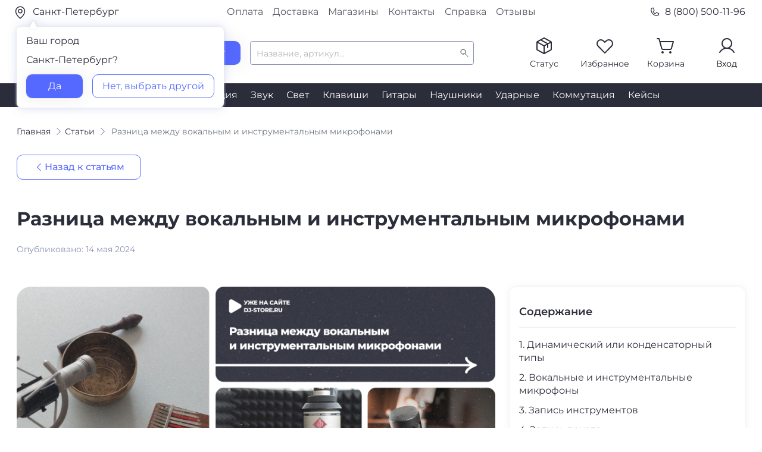

--- FILE ---
content_type: text/html; charset=utf-8
request_url: https://www.dj-store.ru/articles/raznitsa-mezhdu-vokalnym-i-instrumentalnym-mikrofonami/
body_size: 44499
content:



<!DOCTYPE html>
<html xmlns="http://www.w3.org/1999/xhtml" lang="ru">
	<head>
		<meta property="og:image" content="https://s3.ru1.storage.beget.cloud/e44f56578896-djstore-s3/static/main/images/preview_href.png" />
		<meta charset="utf-8" />
		<meta name="viewport" content="width=device-width, initial-scale=1.0">
		<title>Разница между вокальным и инструментальным микрофонами — DJSTORE</title>
		<meta name="description" content="Как записать всё">
		<meta name="keywords" content="">



	
		<!-- Предварительное установление соединений (Preconnect) -->
		<link rel="preconnect" href="https://smartcaptcha.yandexcloud.net" crossorigin>
		<link rel="preconnect" href="https://unpkg.com" crossorigin>
		<link rel="preconnect" href="https://cdnjs.cloudflare.com" crossorigin>
		<link rel="preconnect" href="https://cloud.roistat.com" crossorigin>
		<link rel="preconnect" href="https://cdn.diginetica.net" crossorigin>
		<link rel="preconnect" href="https://code.jivo.ru" crossorigin>
		<link rel="preconnect" href="https://cdn.retailrocket.ru" crossorigin>
	
		<!-- Стили -->
		<link rel="stylesheet" type="text/css" href="https://s3.ru1.storage.beget.cloud/e44f56578896-djstore-s3/static/main/css/slick.css" media="all" />
		<link rel="shortcut icon" href="https://s3.ru1.storage.beget.cloud/e44f56578896-djstore-s3/static/main/images/favicon.ico" type="image/x-icon">
		<link href="https://s3.ru1.storage.beget.cloud/e44f56578896-djstore-s3/static/main/css/fonts.css" rel="stylesheet">
		<link rel="stylesheet" type="text/css" href="https://s3.ru1.storage.beget.cloud/e44f56578896-djstore-s3/static/main/css/bootstrap.css" media="all" />
		<link rel="stylesheet" type="text/css" href="https://s3.ru1.storage.beget.cloud/e44f56578896-djstore-s3/static/main/css/bootstrap-select.min.css" media="all" />
		<link rel="stylesheet" type="text/css" href="https://s3.ru1.storage.beget.cloud/e44f56578896-djstore-s3/static/main/css/slick-theme.css" media="all" />
		<link rel="stylesheet" type="text/css" href="https://s3.ru1.storage.beget.cloud/e44f56578896-djstore-s3/static/main/css/style.min.css" media="all" />
		<link rel="stylesheet" type="text/css" href="https://s3.ru1.storage.beget.cloud/e44f56578896-djstore-s3/static/main/css/lightslider.css" media="all" />
		<link rel="stylesheet" type="text/css" href="https://s3.ru1.storage.beget.cloud/e44f56578896-djstore-s3/static/main/css/lightgallery.css" media="all" />

		<style>
			/* Новогодние декорации в полосе навигации */
			.header__nav .nav {
				padding: 0;
			}

			.header-nav-decor {
				max-height: 57px;
				width: auto;
				pointer-events: none;
			}

			@media (max-width: 2000px) {
				.header-nav-decor {
					max-height: 45px;
				}
			}

			@media (max-width: 1700px) {
				.header-nav-decor {
					max-height: 35px;
				}
			}
			@media (max-width: 1515px) {
				.header-nav-decor {
					max-height: 30px;
				}
			}

			@media (max-width: 1450px) {
				.header-nav-decor {
					max-height: 20px;
				}
			}

			@media (max-width: 1280px) {
				.header-nav-decor {
					max-height: 20px;
				}
			}

			@media (max-width: 1180px) {
				.header-nav-decor {
					max-height: 20px;
				}
			}
		</style>

		<!-- Yandex.Metrika counter -->
		<script type="text/javascript" >
			(function(m,e,t,r,i,k,a){m[i]=m[i]||function(){(m[i].a=m[i].a||[]).push(arguments)};
			m[i].l=1*new Date();
			for (var j = 0; j < document.scripts.length; j++) {if (document.scripts[j].src === r) { return; }}
			k=e.createElement(t),a=e.getElementsByTagName(t)[0],k.async=1,k.src=r,a.parentNode.insertBefore(k,a)})
			(window, document, "script", "https://mc.yandex.ru/metrika/tag.js", "ym");
		
			ym(752731, "init", {
				clickmap:true,
				trackLinks:true,
				accurateTrackBounce:true,
				webvisor:true,
				ecommerce:"dataLayer"
			});
		</script>
		<noscript><div><img src="https://mc.yandex.ru/watch/752731" style="position:absolute; left:-9999px;" alt="" /></div></noscript>
		<!-- /Yandex.Metrika counter -->
		<!-- Google Tag Manager -->
		<script>(function(w,d,s,l,i){w[l]=w[l]||[];w[l].push({'gtm.start':
			new Date().getTime(),event:'gtm.js'});var f=d.getElementsByTagName(s)[0],
			j=d.createElement(s),dl=l!='dataLayer'?'&l='+l:'';j.async=true;j.src=
			'https://www.googletagmanager.com/gtm.js?id='+i+dl;f.parentNode.insertBefore(j,f);
			})(window,document,'script','dataLayer','GTM-WGMKVC3');</script>
			<!-- End Google Tag Manager -->
	</head>
<body>
	
	
	
	
	<!-- Google Tag Manager (noscript) -->
	<noscript><iframe src="https://www.googletagmanager.com/ns.html?id=GTM-WGMKVC3"
		height="0" width="0" style="display:none;visibility:hidden"></iframe></noscript>
	<!-- End Google Tag Manager (noscript) -->
	
	<div class="header header-main" id="up">

		<div class="top">
			<div class="top__container container">
				<div class="top__row row justify-content-between">
					<div class=" top__col your_city_modal_wrap col-12 col-md-3 pl-0">
						<a href="#" class="top__geo" data-toggle="modal" data-target="#city_modal">
						
							<picture>
								<!-- Источник для экранов до 767px -->
								<source
								media="(max-width: 767px)"
								srcset="https://s3.ru1.storage.beget.cloud/e44f56578896-djstore-s3/static/main/images/header/city_mob.svg" />
							
								<!-- Источник для экранов от 768px и выше -->
								<source
								media="(min-width: 768px)"
								srcset="https://s3.ru1.storage.beget.cloud/e44f56578896-djstore-s3/static/main/images/header/city.svg" />
							
								<!-- Fallback (если браузер не поддерживает <picture>) -->
								<img 
								src="https://s3.ru1.storage.beget.cloud/e44f56578896-djstore-s3/static/main/images/header/city.svg" 
								alt="City"
								style="margin-right: 5px; vertical-align: middle;"
								/>
							</picture>
							
								Санкт-Петербург
							</a>
						

						
							<div class="your_city_modal">
								<div class="mb16"><span>Ваш город</span></div>
								<p  class="mb16">Санкт-Петербург?</p>
								<div class="d-flex jcsb">
									<a href="/set_city/%D0%A1%D0%B0%D0%BD%D0%BA%D1%82-%D0%9F%D0%B5%D1%82%D0%B5%D1%80%D0%B1%D1%83%D1%80%D0%B3/190000/" class="btn_blue">Да</a>
									<a href="" class="btn_white" data-toggle="modal" data-target="#city_modal">Нет, выбрать другой</a>
								</div>
							</div>
						

					</div>
					<div class="top__col col-5 d-none d-md-block">
						<div class="top-nav d-flex justify-content-center">
							<a href="/reference/payment_for_goods/" class="top-nav__link">Оплата</a>
							<a href="/reference/delivery/" class="top-nav__link">Доставка</a>
							<a href="/reference/magaziny/" class="top-nav__link">Магазины</a>
							<a href="/reference/contacts/" class="top-nav__link">Контакты</a>
							<a href="/reference/" class="top-nav__link">Справка</a>
							<a href="/reviews/" class="top-nav__link">Отзывы</a>
						</div>	
					</div>
					<div class="top__col d-none col-3 pr-0 d-md-flex justify-content-end"><a href="tel:88005001196" class="top__tel">
						<img src="https://s3.ru1.storage.beget.cloud/e44f56578896-djstore-s3/static/main/images/header/phone.svg" style="margin-right: 0.5rem !important;" alt=""> 8 (800) 500-11-96</a>
						
					</div>
				</div>
			</div>
		</div>

	
		<div class="header__container container">
			<div class="header__row d-none d-md-flex no-gutters align-items-center">
				<div class="header__col col-2">
					<div class="header__logo"><a href="/"><img src="https://s3.ru1.storage.beget.cloud/e44f56578896-djstore-s3/static/main/images/logo.svg" alt=""></a></div>
					 
				</div>
				<div class="header__col col-6 d-flex pl_25 align-items-center">
					<div class="header__catalog_block">
						<button type="button" class="header__catalog_btn btn_blue d-flex align-items-center justify-content-center">
							<!-- <span class="iconify mr-2" data-icon="ph:list" style="color: #fff;" data-height="18"></span> -->
							<div class="cmn-toggle-switch cmn-toggle-switch__htx"><span></span></div>

							<p>Каталог</p>
						</button>
					</div>
					<div class="header__search_block ml-3">
				        <form method="get" action="/oborudovanie/search/">
				            <input type="text" autocomplete="off" class="form-control header__search_block_input"  placeholder="Название, артикул..." id="search_room" name='q'>
				            <input type="submit" class="d-none btn_blue" value="Найти">
				        </form>
				        <div id="search-results">
				            <div class="scroller">
   <ul class="list-group" style="padding: 5px 0px 0px 5px;">
      

        

            


        

         

      
   </ul>
</div>

				        </div>
				    </div>
				</div>

				 


				<div class="header__col col-4 mt-n1">
					<div class="header__auth flex row jcfe">
						

						<div class="header__status header__auth_block">
						
						        <a href="" data-toggle="modal" data-target="#order_status" class="d-flex flex-wrap justify-content-center" onclick="if(typeof ym !== 'undefined') ym(752731, 'reachGoal', 'orderstat_header');">
						            <img src="https://s3.ru1.storage.beget.cloud/e44f56578896-djstore-s3/static/main/images/header/status.svg" alt="">
						            <p>Статус</p>
						        </a>
						    
						</div>

						
							
								<div class="header__favorite header__auth_block">
									<a href="/favorite/" class="d-flex flex-wrap justify-content-center">
										<img src="https://s3.ru1.storage.beget.cloud/e44f56578896-djstore-s3/static/main/images/header/favorite.svg" alt="">
										<span class="icon_counter counter_favorite d-none">0</span><p>Избранное</p>
									</a>
								</div>

							
						

						
								
							<div class="header__cart header__auth_block">
							
									<a href="/cart/" class="d-flex flex-wrap justify-content-center">

										<img src="https://s3.ru1.storage.beget.cloud/e44f56578896-djstore-s3/static/main/images/header/basket.svg" alt="">
									<span class="icon_counter counter_basket d-none">0</span><p>Корзина</p></a>
									<div class="main_basket_modal">
										<p class="mb16 text-left">Корзина все еще пуста</p>
										<div class="mb32" style="line-height: 24px;"><span>Чтобы выбрать подходящий товар, воспользуйтесь каталогом</span></div>
										<a href="/oborudovanie/" class="btn_blue w-100">Открыть каталог</a>
									</div>

							
						
    					
						</div>
						<div class="header__profile header__auth_block">
							
						        <a href="" data-toggle="modal" data-target="#login_phone_modal" class="d-flex flex-wrap justify-content-center">
						            <img src="https://s3.ru1.storage.beget.cloud/e44f56578896-djstore-s3/static/main/images/header/profile.svg" alt="">
						            <p>Вход</p>
						        </a>
						    
						</div>
					</div>
				</div>
			</div>
	
	
	

			<!--мобильная шапка-->
			<div class="mobile_header">
				<div class="mobile_header__row row align-items-center d-md-none">
					<div class="mobile_header__col col-2">
						<button class="navbar-toggler" type="button" data-toggle="collapse" data-target="#navbarNavDropdown" aria-controls="navbarNavDropdown" aria-expanded="false" aria-label="Toggle navigation">
					    	<span class="navbar-toggler-icon"></span>
						</button>
					</div>
					<div class="mobile_header__col col-8">
						<div class="header__logo d-flex justify-content-center"><a href="/"><img src="https://s3.ru1.storage.beget.cloud/e44f56578896-djstore-s3/static/main/images/logo.svg" alt=""></a></div>
					</div>
					<div class="mobile_header__col col-2 d-flex justify-content-end">
						<a href="tel:88005001196" class="icon_tel__mobile"></a>
					</div>
				</div>
				<div class="mobile_header__row row align-items-center d-md-none">
					<div class="header__search_block">
						<form method="get" action="/oborudovanie/search/">
						    <div class="d-flex justify-content-between">
						        <div class="header__search_block_mobile">
						            <input type="text" autocomplete="off" class="form-control" autocomplete="false" placeholder="Название, артикул..." id="search_room_mobile" name='q'>
						             <span id="clear_search_mobile" class="iconify" data-icon="gg:close" style="display: none; color: #939393; font-size: 18px; cursor: pointer;"></span>
						        </div>
						        <input type="submit" class="d-flex d-md-none btn_blue" value="Найти">
						    </div>
						    <div id="search-results-mobile">
						        <!-- Results will be included dynamically -->
						    </div>
						</form>

						


					    <ul class="list-unstyled mb-0 d-none">
					      <li><a class="dropdown-item d-flex align-items-center gap-2 py-2" href="#">
					        <span class="d-inline-block bg-success rounded-circle" style="width: .5em; height: .5em;"></span>
					        Action
					      </a></li>
					      <li><a class="dropdown-item d-flex align-items-center gap-2 py-2" href="#">
					        <span class="d-inline-block bg-primary rounded-circle" style="width: .5em; height: .5em;"></span>
					        Another action
					      </a></li>
					      <li><a class="dropdown-item d-flex align-items-center gap-2 py-2" href="#">
					        <span class="d-inline-block bg-danger rounded-circle" style="width: .5em; height: .5em;"></span>
					        Something else here
					      </a></li>
					      <li><a class="dropdown-item d-flex align-items-center gap-2 py-2" href="#">
					        <span class="d-inline-block bg-info rounded-circle" style="width: .5em; height: .5em;"></span>
					        Separated link
					      </a></li>
					    </ul>
					</div>
				</div>
			</div>
			<!--/ мобильная шапка-->
		</div>
		<div class="header__nav d-none d-md-block">
			<div class="header__container container">
				<div class="nav d-flex justify-content-center">
					
					    
					        <a href="/oborudovanie/didzhejev/" class="nav__link">DJ</a>
					    
					
					    
					        <a href="/oborudovanie/mikrofony/" class="nav__link">Микрофоны</a>
					    
					
					    
					        <a href="/oborudovanie/studiya_zvukozapisi/" class="nav__link">Студия</a>
					    
					
					    
					        <a href="/oborudovanie/zvukovaya_apparatura/" class="nav__link">Звук</a>
					    
					
					    
					        <a href="/oborudovanie/svetovaya_apparatura/" class="nav__link">Свет</a>
					    
					
					    
					        <a href="/oborudovanie/klavishi/" class="nav__link">Клавиши</a>
					    
					
					    
					        <a href="/oborudovanie/gitary/" class="nav__link">Гитары</a>
					    
					
					    
					        <a href="/oborudovanie/naushniki/" class="nav__link">Наушники</a>
					    
					
					    
					        <a href="/oborudovanie/udarnye/" class="nav__link">Ударные</a>
					    
					
					    
					        <a href="/oborudovanie/commutation/" class="nav__link">Коммутация</a>
					    
					
					    
					        <a href="/oborudovanie/keysy/" class="nav__link">Кейсы</a>
					    
					
				</div>
			</div>
		</div>
		
		
		<div class="menu"> <!--обертка для меню и блока результатов поиска --> 
			<div class="menu_container container">
				<ul class="menu__list"> <!--меню десктоп -->
					
					    <li class="menu__list_li">
					        <a href="/oborudovanie/didzhejev/"><span class="menu__list_icon icon_dj"></span>DJ-оборудование</a>
					        
					        
					            <!-- Подменю второго уровня -->
					            <div class="menu__sub scroller" style="max-height: 100%;overflow-y: auto;">
					                <ul class="menu__sub_ul">
					                    
					                    	
						                        <li class="menu__sub_li">
						                            <a href="/oborudovanie/didzhejev/midi_usb_kontrollery/">DJ-контроллеры</a>
						                            
						                            
						                        </li>
						                    
					                    
					                    	
						                        <li class="menu__sub_li">
						                            <a href="/oborudovanie/didzhejev/mikshery_pulty/">DJ-микшеры</a>
						                            
						                            
						                                <!-- Подменю третьего уровня -->
						                                <div class="menu__sub_2">
						                                    <ul>
						                                        
						                                        	
						                                        
						                                        	
						                                        
						                                        	
						                                        
						                                    </ul>
						                                </div>
						                                <!-- /Подменю третьего уровня -->
						                            
						                        </li>
						                    
					                    
					                    	
						                        <li class="menu__sub_li">
						                            <a href="/oborudovanie/didzhejev/cd_proigryvateli/">CD-проигрыватели</a>
						                            
						                            
						                        </li>
						                    
					                    
					                    	
						                        <li class="menu__sub_li">
						                            <a href="/oborudovanie/didzhejev/protsessory_effektov/">DJ-процессоры эффектов</a>
						                            
						                            
						                        </li>
						                    
					                    
					                    	
						                        <li class="menu__sub_li">
						                            <a href="/oborudovanie/didzhejev/proigryvateli_vinila/">Виниловые проигрыватели</a>
						                            
						                            
						                                <!-- Подменю третьего уровня -->
						                                <div class="menu__sub_2">
						                                    <ul>
						                                        
						                                        	
						                                            	<li class="menu__sub_2_li"><a href="/oborudovanie/didzhejev/proigryvateli_vinila/pryamoy-privod/">Проигрыватели винила с прямым приводом</a></li>
						                                            
						                                        
						                                        	
						                                            	<li class="menu__sub_2_li"><a href="/oborudovanie/didzhejev/proigryvateli_vinila/remennoy-privod/">Проигрыватели винила с ременным приводом</a></li>
						                                            
						                                        
						                                        	
						                                        
						                                    </ul>
						                                </div>
						                                <!-- /Подменю третьего уровня -->
						                            
						                        </li>
						                    
					                    
					                    	
						                        <li class="menu__sub_li">
						                            <a href="/oborudovanie/didzhejev/vse-dlya-vinila/">Запчасти и аксессуары для винила</a>
						                            
						                            
						                                <!-- Подменю третьего уровня -->
						                                <div class="menu__sub_2">
						                                    <ul>
						                                        
						                                        	
						                                            	<li class="menu__sub_2_li"><a href="/oborudovanie/didzhejev/vse-dlya-vinila/igly/">Иглы</a></li>
						                                            
						                                        
						                                        	
						                                            	<li class="menu__sub_2_li"><a href="/oborudovanie/didzhejev/vse-dlya-vinila/kartridzhi/">Картриджи</a></li>
						                                            
						                                        
						                                        	
						                                            	<li class="menu__sub_2_li"><a href="/oborudovanie/didzhejev/vse-dlya-vinila/derzhateli/">Хедшеллы</a></li>
						                                            
						                                        
						                                        	
						                                            	<li class="menu__sub_2_li"><a href="/oborudovanie/didzhejev/vse-dlya-vinila/predusiliteli/">Предусилители</a></li>
						                                            
						                                        
						                                        	
						                                            	<li class="menu__sub_2_li"><a href="/oborudovanie/didzhejev/vse-dlya-vinila/sredstva-dlya-chistki/">Средства для чистки</a></li>
						                                            
						                                        
						                                        	
						                                            	<li class="menu__sub_2_li"><a href="/oborudovanie/didzhejev/vse-dlya-vinila/aksessuary-dlya-nastroyki/">Аксессуары для настройки</a></li>
						                                            
						                                        
						                                    </ul>
						                                </div>
						                                <!-- /Подменю третьего уровня -->
						                            
						                        </li>
						                    
					                    
					                    	
						                        <li class="menu__sub_li">
						                            <a href="/oborudovanie/didzhejev/audiointerfeysy/">Звуковые карты для DJ</a>
						                            
						                            
						                        </li>
						                    
					                    
					                    	
						                        <li class="menu__sub_li">
						                            <a href="/oborudovanie/didzhejev/aksessuary/">DJ-аксессуары</a>
						                            
						                            
						                                <!-- Подменю третьего уровня -->
						                                <div class="menu__sub_2">
						                                    <ul>
						                                        
						                                        	
						                                            	<li class="menu__sub_2_li"><a href="/oborudovanie/didzhejev/aksessuary/nakladki/">Накладки для DJ-оборудования</a></li>
						                                            
						                                        
						                                        	
						                                            	<li class="menu__sub_2_li"><a href="/oborudovanie/didzhejev/aksessuary/slipmaty/">Слипматы</a></li>
						                                            
						                                        
						                                        	
						                                            	<li class="menu__sub_2_li"><a href="/oborudovanie/didzhejev/aksessuary/feydery-knoby-pereklyuchateli/">Фейдеры и кроссфейдеры</a></li>
						                                            
						                                        
						                                        	
						                                            	<li class="menu__sub_2_li"><a href="/oborudovanie/didzhejev/aksessuary/pereklyuchateli-knoby/">Переключатели-кнобы для DJ</a></li>
						                                            
						                                        
						                                        	
						                                            	<li class="menu__sub_2_li"><a href="/oborudovanie/dj-oborudovanie/dj-aksessuary/klaviatury-dark-prodzhekt/">Клавиатуры ДАРК ПРОДЖЕКТ</a></li>
						                                            
						                                        
						                                    </ul>
						                                </div>
						                                <!-- /Подменю третьего уровня -->
						                            
						                        </li>
						                    
					                    
					                    	
						                        <li class="menu__sub_li">
						                            <a href="/oborudovanie/didzhejev/dj-stoyki/">DJ-стойки</a>
						                            
						                            
						                        </li>
						                    
					                    
					                    	
						                        <li class="menu__sub_li">
						                            <a href="/oborudovanie/didzhejev/dj-ryukzaki-sumki-chekhly-papki-dlya-didzheev/">DJ-рюкзаки, сумки, чехлы, папки</a>
						                            
						                            
						                                <!-- Подменю третьего уровня -->
						                                <div class="menu__sub_2">
						                                    <ul>
						                                        
						                                        	
						                                            	<li class="menu__sub_2_li"><a href="/oborudovanie/didzhejev/dj-ryukzaki-sumki-chekhly-papki-dlya-didzheev/zashchitnye-kryshki/">Защитные крышки для DJ-техники</a></li>
						                                            
						                                        
						                                        	
						                                            	<li class="menu__sub_2_li"><a href="/oborudovanie/didzhejev/dj-ryukzaki-sumki-chekhly-papki-dlya-didzheev/chehly/">Чехлы для DJ-оборудования</a></li>
						                                            
						                                        
						                                        	
						                                            	<li class="menu__sub_2_li"><a href="/oborudovanie/didzhejev/dj-ryukzaki-sumki-chekhly-papki-dlya-didzheev/sumki-dlya-naushnikov/">Сумки для наушников</a></li>
						                                            
						                                        
						                                        	
						                                            	<li class="menu__sub_2_li"><a href="/oborudovanie/didzhejev/dj-ryukzaki-sumki-chekhly-papki-dlya-didzheev/ryukzaki/">Рюкзаки</a></li>
						                                            
						                                        
						                                        	
						                                            	<li class="menu__sub_2_li"><a href="/oborudovanie/didzhejev/dj-ryukzaki-sumki-chekhly-papki-dlya-didzheev/sumki-dlya-cd/">Сумки для CD</a></li>
						                                            
						                                        
						                                        	
						                                            	<li class="menu__sub_2_li"><a href="/oborudovanie/didzhejev/dj-ryukzaki-sumki-chekhly-papki-dlya-didzheev/sumki-pod-oborudovanie/">Сумки под оборудование</a></li>
						                                            
						                                        
						                                        	
						                                            	<li class="menu__sub_2_li"><a href="/oborudovanie/didzhejev/dj-ryukzaki-sumki-chekhly-papki-dlya-didzheev/sumki-na-kolesakh/">Сумки на колесах</a></li>
						                                            
						                                        
						                                        	
						                                            	<li class="menu__sub_2_li"><a href="/oborudovanie/didzhejev/dj-ryukzaki-sumki-chekhly-papki-dlya-didzheev/keysy-papki/">Кейсы, папки</a></li>
						                                            
						                                        
						                                        	
						                                            	<li class="menu__sub_2_li"><a href="/oborudovanie/didzhejev/dj-ryukzaki-sumki-chekhly-papki-dlya-didzheev/universalnye-sumki/">Универсальные сумки</a></li>
						                                            
						                                        
						                                    </ul>
						                                </div>
						                                <!-- /Подменю третьего уровня -->
						                            
						                        </li>
						                    
					                    
					                    	
						                        <li class="menu__sub_li">
						                            <a href="/oborudovanie/didzhejev/dj-stoly/">Диджейские столы</a>
						                            
						                            
						                        </li>
						                    
					                    
					                    	
					                    
					                    	
					                    
					                </ul>
					            </div>
					            <!-- /Подменю второго уровня -->
					        
					    </li>
					
					    <li class="menu__list_li">
					        <a href="/oborudovanie/mikrofony/"><span class="menu__list_icon icon_micro"></span>Микрофоны</a>
					        
					        
					            <!-- Подменю второго уровня -->
					            <div class="menu__sub scroller" style="max-height: 100%;overflow-y: auto;">
					                <ul class="menu__sub_ul">
					                    
					                    	
						                        <li class="menu__sub_li">
						                            <a href="/oborudovanie/mikrofony/usb/">USB-микрофоны</a>
						                            
						                            
						                        </li>
						                    
					                    
					                    	
						                        <li class="menu__sub_li">
						                            <a href="/oborudovanie/mikrofony/studiynye/">Студийные микрофоны</a>
						                            
						                            
						                        </li>
						                    
					                    
					                    	
						                        <li class="menu__sub_li">
						                            <a href="/oborudovanie/mikrofony/vokalnye/">Вокальные микрофоны</a>
						                            
						                            
						                                <!-- Подменю третьего уровня -->
						                                <div class="menu__sub_2">
						                                    <ul>
						                                        
						                                        	
						                                            	<li class="menu__sub_2_li"><a href="/oborudovanie/mikrofony/vokalnye/dinamicheskie/">Динамические микрофоны</a></li>
						                                            
						                                        
						                                        	
						                                            	<li class="menu__sub_2_li"><a href="/oborudovanie/mikrofony/vokalnye/kondensatornye/">Конденсаторные микрофоны</a></li>
						                                            
						                                        
						                                    </ul>
						                                </div>
						                                <!-- /Подменю третьего уровня -->
						                            
						                        </li>
						                    
					                    
					                    	
						                        <li class="menu__sub_li">
						                            <a href="/oborudovanie/mikrofony/lentochnye/">Ленточные микрофоны</a>
						                            
						                            
						                        </li>
						                    
					                    
					                    	
						                        <li class="menu__sub_li">
						                            <a href="/oborudovanie/mikrofony/s-malenkoy-membranoy/">Микрофоны с маленькой мембраной</a>
						                            
						                            
						                        </li>
						                    
					                    
					                    	
						                        <li class="menu__sub_li">
						                            <a href="/oborudovanie/mikrofony/mikrofony-dlya-brodkastinga/">Микрофоны для радиовещания</a>
						                            
						                            
						                        </li>
						                    
					                    
					                    	
						                        <li class="menu__sub_li">
						                            <a href="/oborudovanie/mikrofony/dlya-videokamer/">Микрофоны для видеокамер</a>
						                            
						                            
						                        </li>
						                    
					                    
					                    	
						                        <li class="menu__sub_li">
						                            <a href="/oborudovanie/mikrofony/petlichnye/">Петличные микрофоны</a>
						                            
						                            
						                        </li>
						                    
					                    
					                    	
						                        <li class="menu__sub_li">
						                            <a href="/oborudovanie/mikrofony/golovnye-garnitury/">Головные гарнитуры</a>
						                            
						                            
						                        </li>
						                    
					                    
					                    	
						                        <li class="menu__sub_li">
						                            <a href="/oborudovanie/mikrofony/radiosistemy_instrumentalnye/">Радиосистемы инструментальные</a>
						                            
						                            
						                        </li>
						                    
					                    
					                    	
						                        <li class="menu__sub_li">
						                            <a href="/oborudovanie/mikrofony/radiosistemy-nakamernye/">Радиосистемы накамерные</a>
						                            
						                            
						                        </li>
						                    
					                    
					                    	
						                        <li class="menu__sub_li">
						                            <a href="/oborudovanie/mikrofony/komponenty-radiosistem/">Компоненты радиосистем</a>
						                            
						                            
						                                <!-- Подменю третьего уровня -->
						                                <div class="menu__sub_2">
						                                    <ul>
						                                        
						                                        	
						                                            	<li class="menu__sub_2_li"><a href="/oborudovanie/mikrofony/komponenty-radiosistem/peredatchiki/">Передатчики</a></li>
						                                            
						                                        
						                                        	
						                                            	<li class="menu__sub_2_li"><a href="/oborudovanie/mikrofony/komponenty-radiosistem/priemniki/">Приёмники</a></li>
						                                            
						                                        
						                                        	
						                                            	<li class="menu__sub_2_li"><a href="/oborudovanie/mikrofony/komponenty-radiosistem/antenny/">Антенны и коммутация</a></li>
						                                            
						                                        
						                                        	
						                                            	<li class="menu__sub_2_li"><a href="/oborudovanie/mikrofony/komponenty-radiosistem/zaryadnye-ustroystva/">Зарядные устройства</a></li>
						                                            
						                                        
						                                    </ul>
						                                </div>
						                                <!-- /Подменю третьего уровня -->
						                            
						                        </li>
						                    
					                    
					                    	
						                        <li class="menu__sub_li">
						                            <a href="/oborudovanie/mikrofony/mikrofony-pushki/">Микрофоны-пушки</a>
						                            
						                            
						                        </li>
						                    
					                    
					                    	
						                        <li class="menu__sub_li">
						                            <a href="/oborudovanie/mikrofony/reporterskie/">Репортерские микрофоны</a>
						                            
						                            
						                        </li>
						                    
					                    
					                    	
						                        <li class="menu__sub_li">
						                            <a href="/oborudovanie/mikrofony/stereo/">Стерео микрофоны</a>
						                            
						                            
						                        </li>
						                    
					                    
					                    	
						                        <li class="menu__sub_li">
						                            <a href="/oborudovanie/mikrofony/instrumentalnye/">Инструментальные микрофоны</a>
						                            
						                            
						                                <!-- Подменю третьего уровня -->
						                                <div class="menu__sub_2">
						                                    <ul>
						                                        
						                                        	
						                                            	<li class="menu__sub_2_li"><a href="/oborudovanie/mikrofony/instrumentalnye/universalnye/">Универсальные инструментальные микрофоны</a></li>
						                                            
						                                        
						                                        	
						                                            	<li class="menu__sub_2_li"><a href="/oborudovanie/mikrofony/instrumentalnye/dlya-strunnykh/">Микрофоны для струнных</a></li>
						                                            
						                                        
						                                        	
						                                            	<li class="menu__sub_2_li"><a href="/oborudovanie/mikrofony/instrumentalnye/dukhovykh/">Микрофоны для духовых</a></li>
						                                            
						                                        
						                                        	
						                                            	<li class="menu__sub_2_li"><a href="/oborudovanie/mikrofony/instrumentalnye/udarnykh/">Микрофоны для ударных</a></li>
						                                            
						                                        
						                                        	
						                                            	<li class="menu__sub_2_li"><a href="/oborudovanie/mikrofony/instrumentalnye/teatralno-khorovye/">Театрально-хоровые микрофоны</a></li>
						                                            
						                                        
						                                    </ul>
						                                </div>
						                                <!-- /Подменю третьего уровня -->
						                            
						                        </li>
						                    
					                    
					                    	
						                        <li class="menu__sub_li">
						                            <a href="/oborudovanie/mikrofony/predusiliteli/">Микрофонные предусилители</a>
						                            
						                            
						                        </li>
						                    
					                    
					                    	
						                        <li class="menu__sub_li">
						                            <a href="/oborudovanie/mikrofony/komlekty/">Комплекты микрофонов</a>
						                            
						                            
						                        </li>
						                    
					                    
					                    	
						                        <li class="menu__sub_li">
						                            <a href="/oborudovanie/mikrofony/izmeritelnye-mikrofony/">Измерительные микрофоны</a>
						                            
						                            
						                        </li>
						                    
					                    
					                    	
						                        <li class="menu__sub_li">
						                            <a href="/oborudovanie/mikrofony/poverkhnostnye/">Поверхностные микрофоны</a>
						                            
						                            
						                        </li>
						                    
					                    
					                    	
						                        <li class="menu__sub_li">
						                            <a href="/oborudovanie/mikrofony/installyatsionnye/">Инсталляционные микрофоны</a>
						                            
						                            
						                                <!-- Подменю третьего уровня -->
						                                <div class="menu__sub_2">
						                                    <ul>
						                                        
						                                        	
						                                            	<li class="menu__sub_2_li"><a href="/oborudovanie/mikrofony/installyatsionnye/mikrofony-dlya-konferentsiy/">Микрофоны для конференций</a></li>
						                                            
						                                        
						                                        	
						                                            	<li class="menu__sub_2_li"><a href="/oborudovanie/mikrofony/installyatsionnye/mikrofony-na-gusinoy-shee/">Микрофоны на гусиной шее</a></li>
						                                            
						                                        
						                                        	
						                                            	<li class="menu__sub_2_li"><a href="/oborudovanie/mikrofony/installyatsionnye/podvesnye-mikrofony/">Подвесные микрофоны</a></li>
						                                            
						                                        
						                                    </ul>
						                                </div>
						                                <!-- /Подменю третьего уровня -->
						                            
						                        </li>
						                    
					                    
					                    	
						                        <li class="menu__sub_li">
						                            <a href="/oborudovanie/mikrofony/oborudovanie-dlya-sinkhroperevod/">Конференц-системы, синхронный перевод</a>
						                            
						                            
						                                <!-- Подменю третьего уровня -->
						                                <div class="menu__sub_2">
						                                    <ul>
						                                        
						                                        	
						                                            	<li class="menu__sub_2_li"><a href="/oborudovanie/mikrofony/oborudovanie-dlya-sinkhroperevod/mikrofonnye-pulty/">Микрофонные пульты</a></li>
						                                            
						                                        
						                                        	
						                                            	<li class="menu__sub_2_li"><a href="/oborudovanie/mikrofony/oborudovanie-dlya-sinkhroperevod/garnitury-i-naushniki/">Гарнитуры и наушники</a></li>
						                                            
						                                        
						                                        	
						                                            	<li class="menu__sub_2_li"><a href="/oborudovanie/mikrofony/oborudovanie-dlya-sinkhroperevod/tsentralnye-bloki/">Центральные блоки</a></li>
						                                            
						                                        
						                                        	
						                                            	<li class="menu__sub_2_li"><a href="/oborudovanie/mikrofony/oborudovanie-dlya-sinkhroperevod/priemniki-i-peredatchiki/">Приемники и передатчики</a></li>
						                                            
						                                        
						                                    </ul>
						                                </div>
						                                <!-- /Подменю третьего уровня -->
						                            
						                        </li>
						                    
					                    
					                    	
						                        <li class="menu__sub_li">
						                            <a href="/oborudovanie/mikrofony/mikrofony-dlya-sistem-virtualnoy-realnosti/">Микрофоны для систем виртуальной реальности</a>
						                            
						                            
						                        </li>
						                    
					                    
					                    	
						                        <li class="menu__sub_li">
						                            <a href="/oborudovanie/mikrofony/aksessuary/">Аксессуары и комплектующие для микрофонов</a>
						                            
						                            
						                                <!-- Подменю третьего уровня -->
						                                <div class="menu__sub_2">
						                                    <ul>
						                                        
						                                        	
						                                            	<li class="menu__sub_2_li"><a href="/oborudovanie/mikrofony/aksessuary/stoyki-derzhateli/">Антивибрационные крепления для микрофонов</a></li>
						                                            
						                                        
						                                        	
						                                            	<li class="menu__sub_2_li"><a href="/oborudovanie/mikrofony/aksessuary/stoyki/">Микрофонные стойки</a></li>
						                                            
						                                        
						                                        	
						                                            	<li class="menu__sub_2_li"><a href="/oborudovanie/mikrofony/aksessuary/vetrozashchita-i-pop-filtry/">Ветрозащита</a></li>
						                                            
						                                        
						                                        	
						                                            	<li class="menu__sub_2_li"><a href="/oborudovanie/mikrofony/aksessuary/pop-filtry/">Поп-фильтры</a></li>
						                                            
						                                        
						                                        	
						                                            	<li class="menu__sub_2_li"><a href="/oborudovanie/mikrofony/aksessuary/derzhateli/">Держатели для микрофонов</a></li>
						                                            
						                                        
						                                        	
						                                            	<li class="menu__sub_2_li"><a href="/oborudovanie/mikrofony/aksessuary/chekhly-sumki/">Чехлы, сумки для микрофонов</a></li>
						                                            
						                                        
						                                        	
						                                            	<li class="menu__sub_2_li"><a href="/oborudovanie/mikrofony/aksessuary/pitanie/">Питание для микрофонов</a></li>
						                                            
						                                        
						                                        	
						                                            	<li class="menu__sub_2_li"><a href="/oborudovanie/mikrofony/aksessuary/kapsyuli/">Микрофонные капсюли</a></li>
						                                            
						                                        
						                                        	
						                                            	<li class="menu__sub_2_li"><a href="/oborudovanie/mikrofony/aksessuary/zvukopogloshchayushchie-ekrany/">Акустические экраны</a></li>
						                                            
						                                        
						                                        	
						                                        
						                                        	
						                                            	<li class="menu__sub_2_li"><a href="/oborudovanie/mikrofony/aksessuary/prochie-aksessuary/">Комплекты</a></li>
						                                            
						                                        
						                                        	
						                                            	<li class="menu__sub_2_li"><a href="/oborudovanie/mikrofony/aksessuary/akusticheskie-filtry-kolpachki/">Акустические фильтры-колпачки</a></li>
						                                            
						                                        
						                                    </ul>
						                                </div>
						                                <!-- /Подменю третьего уровня -->
						                            
						                        </li>
						                    
					                    
					                    	
						                        <li class="menu__sub_li">
						                            <a href="/oborudovanie/mikrofony/radiosistemy_vokalnye/">Радиосистемы вокальные</a>
						                            
						                            
						                                <!-- Подменю третьего уровня -->
						                                <div class="menu__sub_2">
						                                    <ul>
						                                        
						                                        	
						                                            	<li class="menu__sub_2_li"><a href="/oborudovanie/mikrofony/radiosistemy_vokalnye/radiosistemy-s-petlichnym-mikrofonom/">Радиосистемы с петличным микрофоном</a></li>
						                                            
						                                        
						                                        	
						                                            	<li class="menu__sub_2_li"><a href="/oborudovanie/mikrofony/radiosistemy_vokalnye/radiosistemy-s-golovnym-mikrofonom/">Радиосистемы с головным микрофоном</a></li>
						                                            
						                                        
						                                        	
						                                            	<li class="menu__sub_2_li"><a href="/oborudovanie/mikrofony/radiosistemy_vokalnye/komplekty/">Радиосистемы с ручным микрофоном</a></li>
						                                            
						                                        
						                                    </ul>
						                                </div>
						                                <!-- /Подменю третьего уровня -->
						                            
						                        </li>
						                    
					                    
					                </ul>
					            </div>
					            <!-- /Подменю второго уровня -->
					        
					    </li>
					
					    <li class="menu__list_li">
					        <a href="/oborudovanie/studiya_zvukozapisi/"><span class="menu__list_icon icon_studio"></span>Студия</a>
					        
					        
					            <!-- Подменю второго уровня -->
					            <div class="menu__sub scroller" style="max-height: 100%;overflow-y: auto;">
					                <ul class="menu__sub_ul">
					                    
					                    	
						                        <li class="menu__sub_li">
						                            <a href="/oborudovanie/studiya_zvukozapisi/zvukovye_karty/">Звуковые карты</a>
						                            
						                            
						                                <!-- Подменю третьего уровня -->
						                                <div class="menu__sub_2">
						                                    <ul>
						                                        
						                                        	
						                                            	<li class="menu__sub_2_li"><a href="/oborudovanie/studiya_zvukozapisi/zvukovye_karty/vneshnie-audio-karty/">Звуковые карты внешние</a></li>
						                                            
						                                        
						                                        	
						                                            	<li class="menu__sub_2_li"><a href="/oborudovanie/studiya_zvukozapisi/zvukovye_karty/pci_pcie/">Звуковые карты интегрируемые</a></li>
						                                            
						                                        
						                                    </ul>
						                                </div>
						                                <!-- /Подменю третьего уровня -->
						                            
						                        </li>
						                    
					                    
					                    	
						                        <li class="menu__sub_li">
						                            <a href="/oborudovanie/studiya_zvukozapisi/studiynye_monitory/">Студийные мониторы</a>
						                            
						                            
						                                <!-- Подменю третьего уровня -->
						                                <div class="menu__sub_2">
						                                    <ul>
						                                        
						                                        	
						                                            	<li class="menu__sub_2_li"><a href="/oborudovanie/studiya_zvukozapisi/studiynye_monitory/aktivnye-monitory/">Активные мониторы</a></li>
						                                            
						                                        
						                                        	
						                                            	<li class="menu__sub_2_li"><a href="/oborudovanie/studiya_zvukozapisi/studiynye_monitory/passivnye-monitory/">Пассивные мониторы</a></li>
						                                            
						                                        
						                                        	
						                                            	<li class="menu__sub_2_li"><a href="/oborudovanie/studiya_zvukozapisi/studiynye_monitory/sabvufery/">Сабвуферы</a></li>
						                                            
						                                        
						                                    </ul>
						                                </div>
						                                <!-- /Подменю третьего уровня -->
						                            
						                        </li>
						                    
					                    
					                    	
						                        <li class="menu__sub_li">
						                            <a href="/oborudovanie/studiya_zvukozapisi/krepleniya-dlya-studiynykh-monitorov/">Крепления для студийных мониторов</a>
						                            
						                            
						                                <!-- Подменю третьего уровня -->
						                                <div class="menu__sub_2">
						                                    <ul>
						                                        
						                                        	
						                                            	<li class="menu__sub_2_li"><a href="/oborudovanie/studiya_zvukozapisi/krepleniya-dlya-studiynykh-monitorov/stoyki/">Стойки</a></li>
						                                            
						                                        
						                                        	
						                                            	<li class="menu__sub_2_li"><a href="/oborudovanie/studiya_zvukozapisi/krepleniya-dlya-studiynykh-monitorov/kronshteyny/">Кронштейны</a></li>
						                                            
						                                        
						                                        	
						                                            	<li class="menu__sub_2_li"><a href="/oborudovanie/studiya_zvukozapisi/krepleniya-dlya-studiynykh-monitorov/podstavki/">Подставки</a></li>
						                                            
						                                        
						                                    </ul>
						                                </div>
						                                <!-- /Подменю третьего уровня -->
						                            
						                        </li>
						                    
					                    
					                    	
						                        <li class="menu__sub_li">
						                            <a href="/oborudovanie/studiya_zvukozapisi/soft_programmy/">Софт для студии</a>
						                            
						                            
						                        </li>
						                    
					                    
					                    	
						                        <li class="menu__sub_li">
						                            <a href="/oborudovanie/studiya_zvukozapisi/kontrollery/">Студийные контроллеры</a>
						                            
						                            
						                                <!-- Подменю третьего уровня -->
						                                <div class="menu__sub_2">
						                                    <ul>
						                                        
						                                        	
						                                            	<li class="menu__sub_2_li"><a href="/oborudovanie/studiya_zvukozapisi/kontrollery/daw/">DAW-контроллеры</a></li>
						                                            
						                                        
						                                        	
						                                            	<li class="menu__sub_2_li"><a href="/oborudovanie/studiya_zvukozapisi/kontrollery/monitorov/">Контроллеры мониторов</a></li>
						                                            
						                                        
						                                        	
						                                            	<li class="menu__sub_2_li"><a href="/oborudovanie/studiya_zvukozapisi/kontrollery/pulty-upravleniya/">Пульты управления звуковой картой</a></li>
						                                            
						                                        
						                                        	
						                                            	<li class="menu__sub_2_li"><a href="/oborudovanie/studiya_zvukozapisi/kontrollery/regulyatory-gromkosti/">Регуляторы громкости</a></li>
						                                            
						                                        
						                                    </ul>
						                                </div>
						                                <!-- /Подменю третьего уровня -->
						                            
						                        </li>
						                    
					                    
					                    	
						                        <li class="menu__sub_li">
						                            <a href="/oborudovanie/studiya_zvukozapisi/komplekty-dlya-studii-zvukozapisi/">Комплекты для студии звукозаписи</a>
						                            
						                            
						                        </li>
						                    
					                    
					                    	
						                        <li class="menu__sub_li">
						                            <a href="/oborudovanie/studiya_zvukozapisi/rekordery-portostudii/">Рекордеры, портостудии</a>
						                            
						                            
						                                <!-- Подменю третьего уровня -->
						                                <div class="menu__sub_2">
						                                    <ul>
						                                        
						                                        	
						                                            	<li class="menu__sub_2_li"><a href="/oborudovanie/studiya_zvukozapisi/rekordery-portostudii/rekordery-portostudii/">Рекордеры</a></li>
						                                            
						                                        
						                                        	
						                                            	<li class="menu__sub_2_li"><a href="/oborudovanie/studiya_zvukozapisi/rekordery-portostudii/dopolnitelnye-aksessuary/">Аксессуары для рекордеров</a></li>
						                                            
						                                        
						                                    </ul>
						                                </div>
						                                <!-- /Подменю третьего уровня -->
						                            
						                        </li>
						                    
					                    
					                    	
						                        <li class="menu__sub_li">
						                            <a href="/oborudovanie/studiya_zvukozapisi/tsap-atsp_konvertery/">ЦАП-АЦП конвертеры</a>
						                            
						                            
						                        </li>
						                    
					                    
					                    	
						                        <li class="menu__sub_li">
						                            <a href="/oborudovanie/studiya_zvukozapisi/summatory/">Сумматоры</a>
						                            
						                            
						                        </li>
						                    
					                    
					                    	
						                        <li class="menu__sub_li">
						                            <a href="/oborudovanie/studiya_zvukozapisi/generatory-sinkhrosignala/">Генераторы синхросигнала</a>
						                            
						                            
						                        </li>
						                    
					                    
					                    	
						                        <li class="menu__sub_li">
						                            <a href="/oborudovanie/studiya_zvukozapisi/audiointerfeysy/">MIDI-интерфейсы</a>
						                            
						                            
						                        </li>
						                    
					                    
					                    	
						                        <li class="menu__sub_li">
						                            <a href="/oborudovanie/studiya_zvukozapisi/aksessuary_komplektuyushchie/">Аксессуары и комплектующие для студийных приборов</a>
						                            
						                            
						                                <!-- Подменю третьего уровня -->
						                                <div class="menu__sub_2">
						                                    <ul>
						                                        
						                                        	
						                                            	<li class="menu__sub_2_li"><a href="/oborudovanie/studiya_zvukozapisi/aksessuary_komplektuyushchie/karty-rasshireniya/">Карты расширения</a></li>
						                                            
						                                        
						                                        	
						                                            	<li class="menu__sub_2_li"><a href="/oborudovanie/studiya_zvukozapisi/aksessuary_komplektuyushchie/pyupitry/">Пюпитры</a></li>
						                                            
						                                        
						                                        	
						                                            	<li class="menu__sub_2_li"><a href="/oborudovanie/studiya_zvukozapisi/aksessuary_komplektuyushchie/stoyki-dlya-noutbukov/">Стойки для ноутбуков</a></li>
						                                            
						                                        
						                                        	
						                                        
						                                    </ul>
						                                </div>
						                                <!-- /Подменю третьего уровня -->
						                            
						                        </li>
						                    
					                    
					                    	
						                        <li class="menu__sub_li">
						                            <a href="/oborudovanie/studiya_zvukozapisi/akustika/">Акустические материалы</a>
						                            
						                            
						                                <!-- Подменю третьего уровня -->
						                                <div class="menu__sub_2">
						                                    <ul>
						                                        
						                                        	
						                                            	<li class="menu__sub_2_li"><a href="/oborudovanie/studiya_zvukozapisi/akustika/korrektsiya-akustiki-pomeshcheniya/">Акустический поролон</a></li>
						                                            
						                                        
						                                        	
						                                            	<li class="menu__sub_2_li"><a href="/oborudovanie/studiya_zvukozapisi/akustika/akusticheskie-paneli/">Акустические панели</a></li>
						                                            
						                                        
						                                        	
						                                            	<li class="menu__sub_2_li"><a href="/oborudovanie/studiya_zvukozapisi/akustika/diffuzory/">Диффузоры</a></li>
						                                            
						                                        
						                                        	
						                                            	<li class="menu__sub_2_li"><a href="/oborudovanie/studiya_zvukozapisi/akustika/akusticheskie-kabiny/">Акустические кабины</a></li>
						                                            
						                                        
						                                        	
						                                            	<li class="menu__sub_2_li"><a href="/oborudovanie/studiya_zvukozapisi/akustika/zvukoizolyatsionnye-sendvich-paneli/">Звукоизоляционные сэндвич-панели</a></li>
						                                            
						                                        
						                                        	
						                                            	<li class="menu__sub_2_li"><a href="/oborudovanie/studiya_zvukozapisi/akustika/zvukoizolyatsionnye-prokladki/">Звукоизоляционные прокладки</a></li>
						                                            
						                                        
						                                        	
						                                            	<li class="menu__sub_2_li"><a href="/oborudovanie/studiya_zvukozapisi/akustika/vibroizoliruyushchie-germetiki/">Виброизолирующие герметики</a></li>
						                                            
						                                        
						                                        	
						                                            	<li class="menu__sub_2_li"><a href="/oborudovanie/studiya_zvukozapisi/akustika/kley-dlya-zvukoizolyatsii/">Клей для звукоизоляции</a></li>
						                                            
						                                        
						                                        	
						                                            	<li class="menu__sub_2_li"><a href="/oborudovanie/studiya_zvukozapisi/akustika/zvukoizolyatsionnye-dveri/">Звукоизоляционные двери</a></li>
						                                            
						                                        
						                                        	
						                                            	<li class="menu__sub_2_li"><a href="/oborudovanie/studiya_zvukozapisi/akustika/stekloplity/">Стеклоплиты</a></li>
						                                            
						                                        
						                                    </ul>
						                                </div>
						                                <!-- /Подменю третьего уровня -->
						                            
						                        </li>
						                    
					                    
					                    	
						                        <li class="menu__sub_li">
						                            <a href="/oborudovanie/studiya_zvukozapisi/studiynaya-mebel/">Студийная мебель, рэки</a>
						                            
						                            
						                                <!-- Подменю третьего уровня -->
						                                <div class="menu__sub_2">
						                                    <ul>
						                                        
						                                        	
						                                            	<li class="menu__sub_2_li"><a href="/oborudovanie/studiya_zvukozapisi/studiynaya-mebel/studiynye-stoly/">Студийные столы</a></li>
						                                            
						                                        
						                                        	
						                                            	<li class="menu__sub_2_li"><a href="/oborudovanie/studiya_zvukozapisi/studiynaya-mebel/stoyki/">Рэковые стойки</a></li>
						                                            
						                                        
						                                        	
						                                            	<li class="menu__sub_2_li"><a href="/oborudovanie/studiya_zvukozapisi/studiynaya-mebel/studiynye-rekovye-shkafy-i-polki/">Рэковые шкафы</a></li>
						                                            
						                                        
						                                        	
						                                            	<li class="menu__sub_2_li"><a href="/oborudovanie/studiya_zvukozapisi/studiynaya-mebel/polki/">Рэковые полки</a></li>
						                                            
						                                        
						                                        	
						                                            	<li class="menu__sub_2_li"><a href="/oborudovanie/studiya_zvukozapisi/studiynaya-mebel/krepleniya/">Рэковые крепления</a></li>
						                                            
						                                        
						                                        	
						                                            	<li class="menu__sub_2_li"><a href="/oborudovanie/studiya_zvukozapisi/studiynaya-mebel/studiynye-stulya/">Студийные стулья</a></li>
						                                            
						                                        
						                                    </ul>
						                                </div>
						                                <!-- /Подменю третьего уровня -->
						                            
						                        </li>
						                    
					                    
					                    	
					                    
					                    	
					                    
					                </ul>
					            </div>
					            <!-- /Подменю второго уровня -->
					        
					    </li>
					
					    <li class="menu__list_li">
					        <a href="/oborudovanie/zvukovaya_apparatura/"><span class="menu__list_icon icon_sound"></span>Звук</a>
					        
					        
					            <!-- Подменю второго уровня -->
					            <div class="menu__sub scroller" style="max-height: 100%;overflow-y: auto;">
					                <ul class="menu__sub_ul">
					                    
					                    	
						                        <li class="menu__sub_li">
						                            <a href="/oborudovanie/zvukovaya_apparatura/akustika/">Акустические системы</a>
						                            
						                            
						                                <!-- Подменю третьего уровня -->
						                                <div class="menu__sub_2">
						                                    <ul>
						                                        
						                                        	
						                                            	<li class="menu__sub_2_li"><a href="/oborudovanie/zvukovaya_apparatura/akustika/aktivnye/">Активные акустические системы</a></li>
						                                            
						                                        
						                                        	
						                                            	<li class="menu__sub_2_li"><a href="/oborudovanie/zvukovaya_apparatura/akustika/passivnye/">Пассивные акустические системы</a></li>
						                                            
						                                        
						                                        	
						                                            	<li class="menu__sub_2_li"><a href="/oborudovanie/zvukovaya_apparatura/akustika/komplekty/">Комплекты акустических систем</a></li>
						                                            
						                                        
						                                        	
						                                            	<li class="menu__sub_2_li"><a href="/oborudovanie/zvukovaya_apparatura/akustika/kontrollery-akusticheskikh-sistem/">Контроллеры акустических систем</a></li>
						                                            
						                                        
						                                        	
						                                            	<li class="menu__sub_2_li"><a href="/oborudovanie/zvukovaya_apparatura/akustika/akusticheskie-sistemy-s-kolonnami/">Акустические системы с колоннами</a></li>
						                                            
						                                        
						                                        	
						                                            	<li class="menu__sub_2_li"><a href="/oborudovanie/zvukovaya_apparatura/akustika/portativnye-bluetooth-kolonki/">Портативные Bluetooth-колонки</a></li>
						                                            
						                                        
						                                        	
						                                        
						                                    </ul>
						                                </div>
						                                <!-- /Подменю третьего уровня -->
						                            
						                        </li>
						                    
					                    
					                    	
						                        <li class="menu__sub_li">
						                            <a href="/oborudovanie/zvukovaya_apparatura/ozvuchivaniya/">Системы озвучивания помещений</a>
						                            
						                            
						                                <!-- Подменю третьего уровня -->
						                                <div class="menu__sub_2">
						                                    <ul>
						                                        
						                                        	
						                                            	<li class="menu__sub_2_li"><a href="/oborudovanie/zvukovaya_apparatura/ozvuchivaniya/vstraivaemaya-potolochnaya-akustika/">Встраиваемая потолочная акустика</a></li>
						                                            
						                                        
						                                        	
						                                            	<li class="menu__sub_2_li"><a href="/oborudovanie/zvukovaya_apparatura/ozvuchivaniya/nastennye-gromkogovoriteli/">Встраиваемая настенная акустика</a></li>
						                                            
						                                        
						                                        	
						                                            	<li class="menu__sub_2_li"><a href="/oborudovanie/zvukovaya_apparatura/ozvuchivaniya/nastennaya-akustika/">Подвесная настенная акустика</a></li>
						                                            
						                                        
						                                        	
						                                            	<li class="menu__sub_2_li"><a href="/oborudovanie/zvukovaya_apparatura/ozvuchivaniya/rupornaya-akustika/">Рупорная акустика</a></li>
						                                            
						                                        
						                                        	
						                                            	<li class="menu__sub_2_li"><a href="/oborudovanie/zvukovaya_apparatura/ozvuchivaniya/zvukovye-prozhektory/">Звуковые прожекторы</a></li>
						                                            
						                                        
						                                        	
						                                            	<li class="menu__sub_2_li"><a href="/oborudovanie/zvukovaya_apparatura/ozvuchivaniya/podvesnye-gromkogovoriteli/">Подвесные громкоговорители</a></li>
						                                            
						                                        
						                                        	
						                                            	<li class="menu__sub_2_li"><a href="/oborudovanie/zvukovaya_apparatura/ozvuchivaniya/sabvufery-dlya-installyatsiy/">Сабвуферы для инсталляций</a></li>
						                                            
						                                        
						                                        	
						                                            	<li class="menu__sub_2_li"><a href="/oborudovanie/zvukovaya_apparatura/ozvuchivaniya/akusticheskie-kolonny/">Акустические колонны</a></li>
						                                            
						                                        
						                                        	
						                                            	<li class="menu__sub_2_li"><a href="/oborudovanie/zvukovaya_apparatura/ozvuchivaniya/installyatsionnye-komplekty/">Инсталляционные комплекты</a></li>
						                                            
						                                        
						                                        	
						                                            	<li class="menu__sub_2_li"><a href="/oborudovanie/zvukovaya_apparatura/ozvuchivaniya/komponenty-i-elementy-dlya-installyatsiy/">Mid-Hi системы для инсталляций</a></li>
						                                            
						                                        
						                                        	
						                                            	<li class="menu__sub_2_li"><a href="/oborudovanie/zvukovaya_apparatura/ozvuchivaniya/landshaftnaya-akustika/">Ландшафтная акустика</a></li>
						                                            
						                                        
						                                    </ul>
						                                </div>
						                                <!-- /Подменю третьего уровня -->
						                            
						                        </li>
						                    
					                    
					                    	
						                        <li class="menu__sub_li">
						                            <a href="/oborudovanie/zvukovaya_apparatura/mikshernye_pulty/">Микшерные пульты</a>
						                            
						                            
						                                <!-- Подменю третьего уровня -->
						                                <div class="menu__sub_2">
						                                    <ul>
						                                        
						                                        	
						                                            	<li class="menu__sub_2_li"><a href="/oborudovanie/zvukovaya_apparatura/mikshernye_pulty/analogovye-mikshery/">Аналоговые микшеры</a></li>
						                                            
						                                        
						                                        	
						                                            	<li class="menu__sub_2_li"><a href="/oborudovanie/zvukovaya_apparatura/mikshernye_pulty/tsifrovye-mikshery/">Цифровые микшеры</a></li>
						                                            
						                                        
						                                        	
						                                            	<li class="menu__sub_2_li"><a href="/oborudovanie/zvukovaya_apparatura/mikshernye_pulty/usileniem/">Микшеры с усилением</a></li>
						                                            
						                                        
						                                        	
						                                            	<li class="menu__sub_2_li"><a href="/oborudovanie/zvukovaya_apparatura/mikshernye_pulty/24-kanalnye-konsoli/">24-канальные микшеры</a></li>
						                                            
						                                        
						                                        	
						                                            	<li class="menu__sub_2_li"><a href="/oborudovanie/zvukovaya_apparatura/mikshernye_pulty/32-kanalnye-konsoli/">32-канальные микшеры</a></li>
						                                            
						                                        
						                                        	
						                                            	<li class="menu__sub_2_li"><a href="/oborudovanie/zvukovaya_apparatura/mikshernye_pulty/40-kanalnye-konsoli/">40-канальные микшеры</a></li>
						                                            
						                                        
						                                        	
						                                            	<li class="menu__sub_2_li"><a href="/oborudovanie/zvukovaya_apparatura/mikshernye_pulty/48-kanalnye-konsoli/">48-канальные микшеры</a></li>
						                                            
						                                        
						                                        	
						                                            	<li class="menu__sub_2_li"><a href="/oborudovanie/zvukovaya_apparatura/mikshernye_pulty/rekovye-19/">Рэковые микшеры</a></li>
						                                            
						                                        
						                                        	
						                                            	<li class="menu__sub_2_li"><a href="/oborudovanie/zvukovaya_apparatura/mikshernye_pulty/installyatsionnye-matrichnye-mikshery/">Инсталляционные микшеры</a></li>
						                                            
						                                        
						                                    </ul>
						                                </div>
						                                <!-- /Подменю третьего уровня -->
						                            
						                        </li>
						                    
					                    
					                    	
						                        <li class="menu__sub_li">
						                            <a href="/oborudovanie/zvukovaya_apparatura/installyatsionnye-usiliteli/">Усилители мощности</a>
						                            
						                            
						                                <!-- Подменю третьего уровня -->
						                                <div class="menu__sub_2">
						                                    <ul>
						                                        
						                                        	
						                                            	<li class="menu__sub_2_li"><a href="/oborudovanie/zvukovaya_apparatura/installyatsionnye-usiliteli/usiliteli-do-300-vt-4-om/">Усилители до 300 Вт (4 Ом)</a></li>
						                                            
						                                        
						                                        	
						                                            	<li class="menu__sub_2_li"><a href="/oborudovanie/zvukovaya_apparatura/installyatsionnye-usiliteli/usiliteli-do-800-vt-4-om/">Усилители до 800 Вт (4 Ом)</a></li>
						                                            
						                                        
						                                        	
						                                            	<li class="menu__sub_2_li"><a href="/oborudovanie/zvukovaya_apparatura/installyatsionnye-usiliteli/usiliteli-850-2000-vt-4-om/">Усилители 850 - 2000 Вт (4 Ом)</a></li>
						                                            
						                                        
						                                        	
						                                            	<li class="menu__sub_2_li"><a href="/oborudovanie/zvukovaya_apparatura/installyatsionnye-usiliteli/usiliteli-2000-vt-i-bolee-4-om/">Усилители 2000 Вт и более (4 Ом)</a></li>
						                                            
						                                        
						                                        	
						                                            	<li class="menu__sub_2_li"><a href="/oborudovanie/zvukovaya_apparatura/installyatsionnye-usiliteli/mnogokanalnye-usiliteli/">Многоканальные усилители</a></li>
						                                            
						                                        
						                                        	
						                                            	<li class="menu__sub_2_li"><a href="/oborudovanie/zvukovaya_apparatura/installyatsionnye-usiliteli/installyatsionnye-usilititeli/">Трансляционные усилители</a></li>
						                                            
						                                        
						                                        	
						                                        
						                                    </ul>
						                                </div>
						                                <!-- /Подменю третьего уровня -->
						                            
						                        </li>
						                    
					                    
					                    	
						                        <li class="menu__sub_li">
						                            <a href="/oborudovanie/zvukovaya_apparatura/sabvufery/">Сабвуферы</a>
						                            
						                            
						                                <!-- Подменю третьего уровня -->
						                                <div class="menu__sub_2">
						                                    <ul>
						                                        
						                                        	
						                                            	<li class="menu__sub_2_li"><a href="/oborudovanie/zvukovaya_apparatura/sabvufery/aktivnye/">Активные сабвуферы</a></li>
						                                            
						                                        
						                                        	
						                                            	<li class="menu__sub_2_li"><a href="/oborudovanie/zvukovaya_apparatura/sabvufery/passivnye/">Пассивные сабвуферы</a></li>
						                                            
						                                        
						                                    </ul>
						                                </div>
						                                <!-- /Подменю третьего уровня -->
						                            
						                        </li>
						                    
					                    
					                    	
						                        <li class="menu__sub_li">
						                            <a href="/oborudovanie/zvukovaya_apparatura/vokalnye-protsessory/">Вокальные процессоры</a>
						                            
						                            
						                        </li>
						                    
					                    
					                    	
						                        <li class="menu__sub_li">
						                            <a href="/oborudovanie/zvukovaya_apparatura/krossovery/">Кроссоверы для звука</a>
						                            
						                            
						                        </li>
						                    
					                    
					                    	
						                        <li class="menu__sub_li">
						                            <a href="/oborudovanie/zvukovaya_apparatura/protsessory-effektov/">Процессоры эффектов</a>
						                            
						                            
						                        </li>
						                    
					                    
					                    	
						                        <li class="menu__sub_li">
						                            <a href="/oborudovanie/zvukovaya_apparatura/kompressory-geyty-limitery/">Компрессоры, гейты, лимитеры</a>
						                            
						                            
						                        </li>
						                    
					                    
					                    	
						                        <li class="menu__sub_li">
						                            <a href="/oborudovanie/zvukovaya_apparatura/psikhoakusticheskie-protsessory/">Психоакустические процессоры</a>
						                            
						                            
						                        </li>
						                    
					                    
					                    	
						                        <li class="menu__sub_li">
						                            <a href="/oborudovanie/zvukovaya_apparatura/karaoke/">Караоке-системы</a>
						                            
						                            
						                        </li>
						                    
					                    
					                    	
						                        <li class="menu__sub_li">
						                            <a href="/oborudovanie/zvukovaya_apparatura/lineynye-massivy/">Линейные массивы</a>
						                            
						                            
						                        </li>
						                    
					                    
					                    	
						                        <li class="menu__sub_li">
						                            <a href="/oborudovanie/zvukovaya_apparatura/ekvalayzery/">Эквалайзеры</a>
						                            
						                            
						                        </li>
						                    
					                    
					                    	
						                        <li class="menu__sub_li">
						                            <a href="/oborudovanie/zvukovaya_apparatura/ustroystva-dlya-izmereniya-zvuka/">Анализаторы звука</a>
						                            
						                            
						                        </li>
						                    
					                    
					                    	
						                        <li class="menu__sub_li">
						                            <a href="/oborudovanie/zvukovaya_apparatura/rekovye-proigryvateli/">Рэковые проигрыватели</a>
						                            
						                            
						                        </li>
						                    
					                    
					                    	
						                        <li class="menu__sub_li">
						                            <a href="/oborudovanie/zvukovaya_apparatura/instrumentalnye-predusiliteli/">Инструментальные предусилители</a>
						                            
						                            
						                        </li>
						                    
					                    
					                    	
						                        <li class="menu__sub_li">
						                            <a href="/oborudovanie/zvukovaya_apparatura/aksessuary/">Аксессуары и комплектующие для звука</a>
						                            
						                            
						                                <!-- Подменю третьего уровня -->
						                                <div class="menu__sub_2">
						                                    <ul>
						                                        
						                                        	
						                                            	<li class="menu__sub_2_li"><a href="/oborudovanie/zvukovaya_apparatura/aksessuary/stoyki/">Стойки под акустику</a></li>
						                                            
						                                        
						                                        	
						                                            	<li class="menu__sub_2_li"><a href="/oborudovanie/zvukovaya_apparatura/aksessuary/rekovye-shkafy-i-keysy/">Рэковые кейсы</a></li>
						                                            
						                                        
						                                        	
						                                            	<li class="menu__sub_2_li"><a href="/oborudovanie/zvukovaya_apparatura/aksessuary/chekhly-keysy/">Чехлы под акустику</a></li>
						                                            
						                                        
						                                        	
						                                            	<li class="menu__sub_2_li"><a href="/oborudovanie/zvukovaya_apparatura/aksessuary/sumki-pod-akustiku/">Сумки под акустику</a></li>
						                                            
						                                        
						                                        	
						                                            	<li class="menu__sub_2_li"><a href="/oborudovanie/zvukovaya_apparatura/aksessuary/installyatsionnye/">Кронштейны, крепления, адаптеры</a></li>
						                                            
						                                        
						                                        	
						                                            	<li class="menu__sub_2_li"><a href="/oborudovanie/zvukovaya_apparatura/aksessuary/pitanie/">Питание для акустики</a></li>
						                                            
						                                        
						                                        	
						                                            	<li class="menu__sub_2_li"><a href="/oborudovanie/zvukovaya_apparatura/aksessuary/dinamiki-drayvery/">Динамики, драйверы</a></li>
						                                            
						                                        
						                                    </ul>
						                                </div>
						                                <!-- /Подменю третьего уровня -->
						                            
						                        </li>
						                    
					                    
					                    	
						                        <li class="menu__sub_li">
						                            <a href="/oborudovanie/zvukovaya_apparatura/sistemy_monitoringa/">Системы персонального мониторинга</a>
						                            
						                            
						                                <!-- Подменю третьего уровня -->
						                                <div class="menu__sub_2">
						                                    <ul>
						                                        
						                                        	
						                                            	<li class="menu__sub_2_li"><a href="/oborudovanie/zvukovaya_apparatura/sistemy_monitoringa/besprovodnye-sistemy-personalnogo-monitoringa/">Беспроводные системы персонального мониторинга</a></li>
						                                            
						                                        
						                                        	
						                                            	<li class="menu__sub_2_li"><a href="/oborudovanie/zvukovaya_apparatura/sistemy_monitoringa/elementy-sistem-personalnogo-monitoringa/">Элементы систем персонального мониторинга</a></li>
						                                            
						                                        
						                                        	
						                                            	<li class="menu__sub_2_li"><a href="/oborudovanie/zvukovaya_apparatura/sistemy_monitoringa/in-ear_monitornye-naushniki/">In-Ear/мониторные наушники</a></li>
						                                            
						                                        
						                                    </ul>
						                                </div>
						                                <!-- /Подменю третьего уровня -->
						                            
						                        </li>
						                    
					                    
					                    	
						                        <li class="menu__sub_li">
						                            <a href="/oborudovanie/zvukovaya_apparatura/spikerfony/">Спикерфоны</a>
						                            
						                            
						                        </li>
						                    
					                    
					                    	
						                        <li class="menu__sub_li">
						                            <a href="/oborudovanie/zvukovaya_apparatura/muzykalnye-sistemy/">Музыкальные системы</a>
						                            
						                            
						                        </li>
						                    
					                    
					                </ul>
					            </div>
					            <!-- /Подменю второго уровня -->
					        
					    </li>
					
					    <li class="menu__list_li">
					        <a href="/oborudovanie/svetovaya_apparatura/"><span class="menu__list_icon icon_light"></span>Свет</a>
					        
					        
					            <!-- Подменю второго уровня -->
					            <div class="menu__sub scroller" style="max-height: 100%;overflow-y: auto;">
					                <ul class="menu__sub_ul">
					                    
					                    	
						                        <li class="menu__sub_li">
						                            <a href="/oborudovanie/svetovaya_apparatura/mnogoluchevye-pribory/">Многолучевые приборы</a>
						                            
						                            
						                        </li>
						                    
					                    
					                    	
						                        <li class="menu__sub_li">
						                            <a href="/oborudovanie/svetovaya_apparatura/vrashchayushchiesya-golovy/">Вращающиеся головы</a>
						                            
						                            
						                                <!-- Подменю третьего уровня -->
						                                <div class="menu__sub_2">
						                                    <ul>
						                                        
						                                        	
						                                            	<li class="menu__sub_2_li"><a href="/oborudovanie/svetovaya_apparatura/vrashchayushchiesya-golovy/spot/">Вращающиеся головы spot</a></li>
						                                            
						                                        
						                                        	
						                                            	<li class="menu__sub_2_li"><a href="/oborudovanie/svetovaya_apparatura/vrashchayushchiesya-golovy/wash/">Вращающиеся головы wash</a></li>
						                                            
						                                        
						                                        	
						                                            	<li class="menu__sub_2_li"><a href="/oborudovanie/svetovaya_apparatura/vrashchayushchiesya-golovy/beam/">Вращающиеся головы beam</a></li>
						                                            
						                                        
						                                    </ul>
						                                </div>
						                                <!-- /Подменю третьего уровня -->
						                            
						                        </li>
						                    
					                    
					                    	
						                        <li class="menu__sub_li">
						                            <a href="/oborudovanie/svetovaya_apparatura/prozhektory-led-par/">Прожекторы LED PAR</a>
						                            
						                            
						                                <!-- Подменю третьего уровня -->
						                                <div class="menu__sub_2">
						                                    <ul>
						                                        
						                                        	
						                                            	<li class="menu__sub_2_li"><a href="/oborudovanie/svetovaya_apparatura/prozhektory-led-par/par-64/">Прожекторы LED PAR 64</a></li>
						                                            
						                                        
						                                        	
						                                            	<li class="menu__sub_2_li"><a href="/oborudovanie/svetovaya_apparatura/prozhektory-led-par/par-56/">Прожекторы LED  PAR 56</a></li>
						                                            
						                                        
						                                        	
						                                        
						                                        	
						                                            	<li class="menu__sub_2_li"><a href="/oborudovanie/svetovaya_apparatura/prozhektory-led-par/par-38/">Прожекторы LED PAR 38</a></li>
						                                            
						                                        
						                                        	
						                                            	<li class="menu__sub_2_li"><a href="/oborudovanie/svetovaya_apparatura/prozhektory-led-par/par-36/">Прожекторы LED PAR 36</a></li>
						                                            
						                                        
						                                        	
						                                            	<li class="menu__sub_2_li"><a href="/oborudovanie/svetovaya_apparatura/prozhektory-led-par/par-30/">Прожекторы LED PAR 30</a></li>
						                                            
						                                        
						                                        	
						                                            	<li class="menu__sub_2_li"><a href="/oborudovanie/svetovaya_apparatura/prozhektory-led-par/par-16/">Прожекторы LED PAR 16</a></li>
						                                            
						                                        
						                                        	
						                                            	<li class="menu__sub_2_li"><a href="/oborudovanie/svetovaya_apparatura/prozhektory-led-par/pinspots/">Pinspot</a></li>
						                                            
						                                        
						                                        	
						                                            	<li class="menu__sub_2_li"><a href="/oborudovanie/svetovaya_apparatura/prozhektory-led-par/aksessuary-dlya-led-par/">Аксессуары для LED PAR</a></li>
						                                            
						                                        
						                                    </ul>
						                                </div>
						                                <!-- /Подменю третьего уровня -->
						                            
						                        </li>
						                    
					                    
					                    	
						                        <li class="menu__sub_li">
						                            <a href="/oborudovanie/svetovaya_apparatura/prozhektory-par/">Прожекторы PAR</a>
						                            
						                            
						                                <!-- Подменю третьего уровня -->
						                                <div class="menu__sub_2">
						                                    <ul>
						                                        
						                                        	
						                                            	<li class="menu__sub_2_li"><a href="/oborudovanie/svetovaya_apparatura/prozhektory-par/prozhektory-par-64/">Прожекторы PAR 64</a></li>
						                                            
						                                        
						                                        	
						                                            	<li class="menu__sub_2_li"><a href="/oborudovanie/svetovaya_apparatura/prozhektory-par/prozhektory-led-par-56/">Прожекторы PAR 56</a></li>
						                                            
						                                        
						                                        	
						                                            	<li class="menu__sub_2_li"><a href="/oborudovanie/svetovaya_apparatura/prozhektory-par/prozhektory-par-38/">Прожекторы PAR 38</a></li>
						                                            
						                                        
						                                        	
						                                            	<li class="menu__sub_2_li"><a href="/oborudovanie/svetovaya_apparatura/prozhektory-par/prozhektory-par-36/">Прожекторы PAR 36</a></li>
						                                            
						                                        
						                                        	
						                                            	<li class="menu__sub_2_li"><a href="/oborudovanie/svetovaya_apparatura/prozhektory-par/prozhektory-par-30/">Прожекторы PAR 30</a></li>
						                                            
						                                        
						                                        	
						                                            	<li class="menu__sub_2_li"><a href="/oborudovanie/svetovaya_apparatura/prozhektory-par/prozhektory-par-16/">Прожекторы PAR 16</a></li>
						                                            
						                                        
						                                    </ul>
						                                </div>
						                                <!-- /Подменю третьего уровня -->
						                            
						                        </li>
						                    
					                    
					                    	
						                        <li class="menu__sub_li">
						                            <a href="/oborudovanie/svetovaya_apparatura/lazery/">Световые лазеры</a>
						                            
						                            
						                                <!-- Подменю третьего уровня -->
						                                <div class="menu__sub_2">
						                                    <ul>
						                                        
						                                        	
						                                            	<li class="menu__sub_2_li"><a href="/oborudovanie/svetovaya_apparatura/lazery/lazery/">Лазеры</a></li>
						                                            
						                                        
						                                        	
						                                            	<li class="menu__sub_2_li"><a href="/oborudovanie/svetovaya_apparatura/lazery/rgb-lazery/">Лазеры RGB</a></li>
						                                            
						                                        
						                                        	
						                                            	<li class="menu__sub_2_li"><a href="/oborudovanie/svetovaya_apparatura/lazery/sistemy-upravleniya/">Программы управления лазерами</a></li>
						                                            
						                                        
						                                        	
						                                            	<li class="menu__sub_2_li"><a href="/oborudovanie/svetovaya_apparatura/lazery/aksessuary-dlya-lazerov/">Аксессуары для лазеров</a></li>
						                                            
						                                        
						                                    </ul>
						                                </div>
						                                <!-- /Подменю третьего уровня -->
						                            
						                        </li>
						                    
					                    
					                    	
						                        <li class="menu__sub_li">
						                            <a href="/oborudovanie/svetovaya_apparatura/generatory_cpetsialnykh_effektov/">Генераторы cпециальных эффектов</a>
						                            
						                            
						                                <!-- Подменю третьего уровня -->
						                                <div class="menu__sub_2">
						                                    <ul>
						                                        
						                                        	
						                                            	<li class="menu__sub_2_li"><a href="/oborudovanie/svetovaya_apparatura/generatory_cpetsialnykh_effektov/generatory-dyma/">Генераторы дыма</a></li>
						                                            
						                                        
						                                        	
						                                            	<li class="menu__sub_2_li"><a href="/oborudovanie/svetovaya_apparatura/generatory_cpetsialnykh_effektov/generatory-mylnykh-puzyrey/">Генераторы мыльных пузырей</a></li>
						                                            
						                                        
						                                        	
						                                            	<li class="menu__sub_2_li"><a href="/oborudovanie/svetovaya_apparatura/generatory_cpetsialnykh_effektov/generatory-tumana/">Генераторы тумана</a></li>
						                                            
						                                        
						                                        	
						                                            	<li class="menu__sub_2_li"><a href="/oborudovanie/svetovaya_apparatura/generatory_cpetsialnykh_effektov/generatory-snega/">Генераторы снега</a></li>
						                                            
						                                        
						                                        	
						                                            	<li class="menu__sub_2_li"><a href="/oborudovanie/svetovaya_apparatura/generatory_cpetsialnykh_effektov/konfetti-mashiny/">Конфетти-машины</a></li>
						                                            
						                                        
						                                        	
						                                            	<li class="menu__sub_2_li"><a href="/oborudovanie/svetovaya_apparatura/generatory_cpetsialnykh_effektov/generatory-peny/">Генераторы пены</a></li>
						                                            
						                                        
						                                        	
						                                            	<li class="menu__sub_2_li"><a href="/oborudovanie/svetovaya_apparatura/generatory_cpetsialnykh_effektov/vetrovye-mashiny/">Ветровые машины</a></li>
						                                            
						                                        
						                                        	
						                                            	<li class="menu__sub_2_li"><a href="/oborudovanie/svetovaya_apparatura/generatory_cpetsialnykh_effektov/zhidkosti-dlya-generatorov-effektov/">Расходные материалы</a></li>
						                                            
						                                        
						                                        	
						                                            	<li class="menu__sub_2_li"><a href="/oborudovanie/svetovaya_apparatura/generatory_cpetsialnykh_effektov/konfetti/">Конфетти</a></li>
						                                            
						                                        
						                                        	
						                                            	<li class="menu__sub_2_li"><a href="/oborudovanie/svetovaya_apparatura/generatory_cpetsialnykh_effektov/serpantin/">Серпантин</a></li>
						                                            
						                                        
						                                        	
						                                            	<li class="menu__sub_2_li"><a href="/oborudovanie/svetovaya_apparatura/generatory_cpetsialnykh_effektov/iskusstvennyy-sneg/">Искусственный снег</a></li>
						                                            
						                                        
						                                        	
						                                            	<li class="menu__sub_2_li"><a href="/oborudovanie/svetovaya_apparatura/generatory_cpetsialnykh_effektov/imitatory/">Имитаторы пламени</a></li>
						                                            
						                                        
						                                    </ul>
						                                </div>
						                                <!-- /Подменю третьего уровня -->
						                            
						                        </li>
						                    
					                    
					                    	
						                        <li class="menu__sub_li">
						                            <a href="/oborudovanie/svetovaya_apparatura/stroboskopy/">Стробоскопы</a>
						                            
						                            
						                                <!-- Подменю третьего уровня -->
						                                <div class="menu__sub_2">
						                                    <ul>
						                                        
						                                        	
						                                            	<li class="menu__sub_2_li"><a href="/oborudovanie/svetovaya_apparatura/stroboskopy/led-stroboskopy/">LED-стробоскопы</a></li>
						                                            
						                                        
						                                        	
						                                            	<li class="menu__sub_2_li"><a href="/oborudovanie/svetovaya_apparatura/stroboskopy/stroboskopy-na-lampe/">Стробоскопы на лампе</a></li>
						                                            
						                                        
						                                    </ul>
						                                </div>
						                                <!-- /Подменю третьего уровня -->
						                            
						                        </li>
						                    
					                    
					                    	
						                        <li class="menu__sub_li">
						                            <a href="/oborudovanie/svetovaya_apparatura/skanery/">Световые сканеры</a>
						                            
						                            
						                        </li>
						                    
					                    
					                    	
						                        <li class="menu__sub_li">
						                            <a href="/oborudovanie/svetovaya_apparatura/polusfery/">Световые полусферы</a>
						                            
						                            
						                        </li>
						                    
					                    
					                    	
						                        <li class="menu__sub_li">
						                            <a href="/oborudovanie/svetovaya_apparatura/svetovye-komplekty/">Световые комплекты</a>
						                            
						                            
						                        </li>
						                    
					                    
					                    	
						                        <li class="menu__sub_li">
						                            <a href="/oborudovanie/svetovaya_apparatura/ultrafioletovye-pribory/">Ультрафиолетовые светильники</a>
						                            
						                            
						                        </li>
						                    
					                    
					                    	
						                        <li class="menu__sub_li">
						                            <a href="/oborudovanie/svetovaya_apparatura/led-bar/">LED Bar</a>
						                            
						                            
						                        </li>
						                    
					                    
					                    	
						                        <li class="menu__sub_li">
						                            <a href="/oborudovanie/svetovaya_apparatura/led-paneli/">LED-панели</a>
						                            
						                            
						                        </li>
						                    
					                    
					                    	
						                        <li class="menu__sub_li">
						                            <a href="/oborudovanie/svetovaya_apparatura/blindery/">Блиндеры</a>
						                            
						                            
						                        </li>
						                    
					                    
					                    	
						                        <li class="menu__sub_li">
						                            <a href="/oborudovanie/svetovaya_apparatura/pribory_upravleniya/">Системы управления светом</a>
						                            
						                            
						                                <!-- Подменю третьего уровня -->
						                                <div class="menu__sub_2">
						                                    <ul>
						                                        
						                                        	
						                                            	<li class="menu__sub_2_li"><a href="/oborudovanie/svetovaya_apparatura/pribory_upravleniya/kontrollery_dmx/">DMX-контроллеры и пульты</a></li>
						                                            
						                                        
						                                        	
						                                            	<li class="menu__sub_2_li"><a href="/oborudovanie/svetovaya_apparatura/pribory_upravleniya/kontrollery/">Световые пульты и контроллеры</a></li>
						                                            
						                                        
						                                        	
						                                            	<li class="menu__sub_2_li"><a href="/oborudovanie/svetovaya_apparatura/pribory_upravleniya/dimmery_svitchery/">DMX-диммеры/свитчеры</a></li>
						                                            
						                                        
						                                        	
						                                            	<li class="menu__sub_2_li"><a href="/oborudovanie/svetovaya_apparatura/pribory_upravleniya/pulty/">Инфракрасные пульты</a></li>
						                                            
						                                        
						                                        	
						                                            	<li class="menu__sub_2_li"><a href="/oborudovanie/svetovaya_apparatura/pribory_upravleniya/splittery/">DMX-сплиттеры</a></li>
						                                            
						                                        
						                                    </ul>
						                                </div>
						                                <!-- /Подменю третьего уровня -->
						                            
						                        </li>
						                    
					                    
					                    	
						                        <li class="menu__sub_li">
						                            <a href="/oborudovanie/svetovaya_apparatura/zerkalnye-shary/">Зеркальные шары и аксессуары</a>
						                            
						                            
						                                <!-- Подменю третьего уровня -->
						                                <div class="menu__sub_2">
						                                    <ul>
						                                        
						                                        	
						                                            	<li class="menu__sub_2_li"><a href="/oborudovanie/svetovaya_apparatura/zerkalnye-shary/zerkalnye-shary/">Зеркальные шары</a></li>
						                                            
						                                        
						                                        	
						                                            	<li class="menu__sub_2_li"><a href="/oborudovanie/svetovaya_apparatura/zerkalnye-shary/motory-dlya-zerkalnykh-sharov/">Моторы для зеркальных шаров</a></li>
						                                            
						                                        
						                                    </ul>
						                                </div>
						                                <!-- /Подменю третьего уровня -->
						                            
						                        </li>
						                    
					                    
					                    	
						                        <li class="menu__sub_li">
						                            <a href="/oborudovanie/svetovaya_apparatura/aksessuary/">Стойки и аксессуары для света</a>
						                            
						                            
						                                <!-- Подменю третьего уровня -->
						                                <div class="menu__sub_2">
						                                    <ul>
						                                        
						                                        	
						                                        
						                                        	
						                                            	<li class="menu__sub_2_li"><a href="/oborudovanie/svetovaya_apparatura/aksessuary/stoyki/">Световые стойки</a></li>
						                                            
						                                        
						                                        	
						                                            	<li class="menu__sub_2_li"><a href="/oborudovanie/svetovaya_apparatura/aksessuary/dopolnitelno/">Чехлы, насадки</a></li>
						                                            
						                                        
						                                    </ul>
						                                </div>
						                                <!-- /Подменю третьего уровня -->
						                            
						                        </li>
						                    
					                    
					                    	
						                        <li class="menu__sub_li">
						                            <a href="/oborudovanie/svetovaya_apparatura/led-tube/">LED Tube</a>
						                            
						                            
						                        </li>
						                    
					                    
					                    	
						                        <li class="menu__sub_li">
						                            <a href="/oborudovanie/svetovaya_apparatura/dekorativnoe-osveshchenie/">Декоративное освещение</a>
						                            
						                            
						                        </li>
						                    
					                    
					                    	
						                        <li class="menu__sub_li">
						                            <a href="/oborudovanie/svetovaya_apparatura/teatralnoe-osveshchenie/">Театральное оборудование</a>
						                            
						                            
						                                <!-- Подменю третьего уровня -->
						                                <div class="menu__sub_2">
						                                    <ul>
						                                        
						                                        	
						                                            	<li class="menu__sub_2_li"><a href="/oborudovanie/svetovaya_apparatura/teatralnoe-osveshchenie/aksessuary-dlya-teatralnogo-oborudovaniya/">Аксессуары для театрального оборудования</a></li>
						                                            
						                                        
						                                        	
						                                            	<li class="menu__sub_2_li"><a href="/oborudovanie/svetovaya_apparatura/teatralnoe-osveshchenie/follow-prozhektory/">Follow прожекторы</a></li>
						                                            
						                                        
						                                        	
						                                            	<li class="menu__sub_2_li"><a href="/oborudovanie/svetovaya_apparatura/teatralnoe-osveshchenie/spot-prozhektory/">Spot прожекторы</a></li>
						                                            
						                                        
						                                        	
						                                            	<li class="menu__sub_2_li"><a href="/oborudovanie/svetovaya_apparatura/teatralnoe-osveshchenie/flood-prozhektory/">Flood прожекторы</a></li>
						                                            
						                                        
						                                        	
						                                            	<li class="menu__sub_2_li"><a href="/oborudovanie/svetovaya_apparatura/teatralnoe-osveshchenie/profile-prozhektory/">Profile прожекторы</a></li>
						                                            
						                                        
						                                    </ul>
						                                </div>
						                                <!-- /Подменю третьего уровня -->
						                            
						                        </li>
						                    
					                    
					                    	
						                        <li class="menu__sub_li">
						                            <a href="/oborudovanie/svetovaya_apparatura/lampy-dlya-svetovogo-oborudovaniya/">Лампы для светового оборудования</a>
						                            
						                            
						                                <!-- Подменю третьего уровня -->
						                                <div class="menu__sub_2">
						                                    <ul>
						                                        
						                                        	
						                                            	<li class="menu__sub_2_li"><a href="/oborudovanie/svetovaya_apparatura/lampy-dlya-svetovogo-oborudovaniya/ultrafioletovye-lampy/">Ультрафиолетовые лампы</a></li>
						                                            
						                                        
						                                        	
						                                            	<li class="menu__sub_2_li"><a href="/oborudovanie/svetovaya_apparatura/lampy-dlya-svetovogo-oborudovaniya/lampy-dlya-stroboskopov/">Лампы для стробоскопов</a></li>
						                                            
						                                        
						                                        	
						                                            	<li class="menu__sub_2_li"><a href="/oborudovanie/svetovaya_apparatura/lampy-dlya-svetovogo-oborudovaniya/galogennye-lampy/">Галогенные лампы</a></li>
						                                            
						                                        
						                                        	
						                                            	<li class="menu__sub_2_li"><a href="/oborudovanie/svetovaya_apparatura/lampy-dlya-svetovogo-oborudovaniya/led/">LED-лампы</a></li>
						                                            
						                                        
						                                        	
						                                            	<li class="menu__sub_2_li"><a href="/oborudovanie/svetovaya_apparatura/lampy-dlya-svetovogo-oborudovaniya/metallogalogennye-lampy/">Металлогалогенные лампы</a></li>
						                                            
						                                        
						                                        	
						                                        
						                                    </ul>
						                                </div>
						                                <!-- /Подменю третьего уровня -->
						                            
						                        </li>
						                    
					                    
					                    	
						                        <li class="menu__sub_li">
						                            <a href="/oborudovanie/svetovaya_apparatura/svetovye-fermy-i-montazh/">Световые фермы и монтаж</a>
						                            
						                            
						                                <!-- Подменю третьего уровня -->
						                                <div class="menu__sub_2">
						                                    <ul>
						                                        
						                                        	
						                                            	<li class="menu__sub_2_li"><a href="/oborudovanie/svetovaya_apparatura/svetovye-fermy-i-montazh/dugoobraznye-fermy/">Дугообразные фермы</a></li>
						                                            
						                                        
						                                        	
						                                            	<li class="menu__sub_2_li"><a href="/oborudovanie/svetovaya_apparatura/svetovye-fermy-i-montazh/ploskie-fermy/">Плоские фермы</a></li>
						                                            
						                                        
						                                        	
						                                            	<li class="menu__sub_2_li"><a href="/oborudovanie/svetovaya_apparatura/svetovye-fermy-i-montazh/ugolki/">Уголки</a></li>
						                                            
						                                        
						                                        	
						                                            	<li class="menu__sub_2_li"><a href="/oborudovanie/svetovaya_apparatura/svetovye-fermy-i-montazh/strubtsiny-kryuki-trosy/">Струбцины, крюки, тросы, крепления</a></li>
						                                            
						                                        
						                                        	
						                                            	<li class="menu__sub_2_li"><a href="/oborudovanie/svetovaya_apparatura/svetovye-fermy-i-montazh/truby-dlya-svetovykh-ferm/">Трубы для световых ферм</a></li>
						                                            
						                                        
						                                        	
						                                            	<li class="menu__sub_2_li"><a href="/oborudovanie/svetovaya_apparatura/svetovye-fermy-i-montazh/tormoza-dlya-svetovykh-ferm/">Тормоза для световых ферм</a></li>
						                                            
						                                        
						                                        	
						                                            	<li class="menu__sub_2_li"><a href="/oborudovanie/svetovaya_apparatura/svetovye-fermy-i-montazh/treugolnye-fermy/">Треугольные фермы</a></li>
						                                            
						                                        
						                                        	
						                                            	<li class="menu__sub_2_li"><a href="/oborudovanie/svetovaya_apparatura/svetovye-fermy-i-montazh/kvadratnye-fermy/">Квадратные фермы</a></li>
						                                            
						                                        
						                                    </ul>
						                                </div>
						                                <!-- /Подменю третьего уровня -->
						                            
						                        </li>
						                    
					                    
					                    	
						                        <li class="menu__sub_li">
						                            <a href="/oborudovanie/svetovaya_apparatura/lebedki-teatralnye/">Лебедки театральные</a>
						                            
						                            
						                                <!-- Подменю третьего уровня -->
						                                <div class="menu__sub_2">
						                                    <ul>
						                                        
						                                        	
						                                            	<li class="menu__sub_2_li"><a href="/oborudovanie/svetovaya_apparatura/lebedki-teatralnye/distribyutory-pitaniya/">Дистрибьюторы питания</a></li>
						                                            
						                                        
						                                    </ul>
						                                </div>
						                                <!-- /Подменю третьего уровня -->
						                            
						                        </li>
						                    
					                    
					                </ul>
					            </div>
					            <!-- /Подменю второго уровня -->
					        
					    </li>
					
					    <li class="menu__list_li">
					        <a href="/oborudovanie/klavishi/"><span class="menu__list_icon icon_keys"></span>Клавиши</a>
					        
					        
					            <!-- Подменю второго уровня -->
					            <div class="menu__sub scroller" style="max-height: 100%;overflow-y: auto;">
					                <ul class="menu__sub_ul">
					                    
					                    	
						                        <li class="menu__sub_li">
						                            <a href="/oborudovanie/klavishi/midi-kontrollery/">MIDI-контроллеры</a>
						                            
						                            
						                        </li>
						                    
					                    
					                    	
						                        <li class="menu__sub_li">
						                            <a href="/oborudovanie/klavishi/midi-klaviatury/">MIDI-клавиатуры</a>
						                            
						                            
						                                <!-- Подменю третьего уровня -->
						                                <div class="menu__sub_2">
						                                    <ul>
						                                        
						                                        	
						                                            	<li class="menu__sub_2_li"><a href="/oborudovanie/klavishi/midi-klaviatury/do-25-klavish/">Клавиатуры 25 клавиш</a></li>
						                                            
						                                        
						                                        	
						                                            	<li class="menu__sub_2_li"><a href="/oborudovanie/klavishi/midi-klaviatury/32-klavishi/">Клавиатуры 32 клавиши</a></li>
						                                            
						                                        
						                                        	
						                                            	<li class="menu__sub_2_li"><a href="/oborudovanie/klavishi/midi-klaviatury/37-klavishi/">Клавиатуры 37 клавиш</a></li>
						                                            
						                                        
						                                        	
						                                            	<li class="menu__sub_2_li"><a href="/oborudovanie/klavishi/midi-klaviatury/do-49-klavish/">Клавиатуры 49 клавиш</a></li>
						                                            
						                                        
						                                        	
						                                            	<li class="menu__sub_2_li"><a href="/oborudovanie/klavishi/midi-klaviatury/do-61-klavishi/">Клавиатуры 61 клавиша</a></li>
						                                            
						                                        
						                                        	
						                                            	<li class="menu__sub_2_li"><a href="/oborudovanie/klavishi/midi-klaviatury/73-klavishi/">Клавиатуры 73 клавиши</a></li>
						                                            
						                                        
						                                        	
						                                            	<li class="menu__sub_2_li"><a href="/oborudovanie/klavishi/midi-klaviatury/do-76-klavish/">Клавиатуры 76 клавиш</a></li>
						                                            
						                                        
						                                        	
						                                            	<li class="menu__sub_2_li"><a href="/oborudovanie/klavishi/midi-klaviatury/do-88-klavish/">Клавиатуры 88 клавиш</a></li>
						                                            
						                                        
						                                    </ul>
						                                </div>
						                                <!-- /Подменю третьего уровня -->
						                            
						                        </li>
						                    
					                    
					                    	
						                        <li class="menu__sub_li">
						                            <a href="/oborudovanie/klavishi/sintezatory/">Синтезаторы</a>
						                            
						                            
						                                <!-- Подменю третьего уровня -->
						                                <div class="menu__sub_2">
						                                    <ul>
						                                        
						                                        	
						                                            	<li class="menu__sub_2_li"><a href="/oborudovanie/klavishi/sintezatory/tsifrovye/">Цифровые синтезаторы</a></li>
						                                            
						                                        
						                                        	
						                                            	<li class="menu__sub_2_li"><a href="/oborudovanie/klavishi/sintezatory/analogovye/">Аналоговые синтезаторы</a></li>
						                                            
						                                        
						                                        	
						                                            	<li class="menu__sub_2_li"><a href="/oborudovanie/klavishi/sintezatory/rabochie-stantsii/">Цифровые рабочие станции</a></li>
						                                            
						                                        
						                                        	
						                                            	<li class="menu__sub_2_li"><a href="/oborudovanie/klavishi/sintezatory/modulnye-sintezatory/">Модульные синтезаторы</a></li>
						                                            
						                                        
						                                        	
						                                            	<li class="menu__sub_2_li"><a href="/oborudovanie/klavishi/sintezatory/zvukovye-moduli/">Звуковые модули</a></li>
						                                            
						                                        
						                                        	
						                                            	<li class="menu__sub_2_li"><a href="/oborudovanie/klavishi/sintezatory/detskie-sintezatory/">Детские синтезаторы</a></li>
						                                            
						                                        
						                                        	
						                                            	<li class="menu__sub_2_li"><a href="/oborudovanie/klavishi/sintezatory/termenvoksy/">Терменвоксы</a></li>
						                                            
						                                        
						                                        	
						                                            	<li class="menu__sub_2_li"><a href="/oborudovanie/klavishi/sintezatory/reki/">Рэки для модульной аппаратуры</a></li>
						                                            
						                                        
						                                    </ul>
						                                </div>
						                                <!-- /Подменю третьего уровня -->
						                            
						                        </li>
						                    
					                    
					                    	
						                        <li class="menu__sub_li">
						                            <a href="/oborudovanie/klavishi/drammashiny/">Драм-машины</a>
						                            
						                            
						                        </li>
						                    
					                    
					                    	
						                        <li class="menu__sub_li">
						                            <a href="/oborudovanie/klavishi/semplery_gruv-boksy/">Сэмплеры/Грувбоксы</a>
						                            
						                            
						                        </li>
						                    
					                    
					                    	
						                        <li class="menu__sub_li">
						                            <a href="/oborudovanie/klavishi/tsifrovye-royali-pianino-fortepiano/">Цифровые пианино и аксессуары</a>
						                            
						                            
						                                <!-- Подменю третьего уровня -->
						                                <div class="menu__sub_2">
						                                    <ul>
						                                        
						                                        	
						                                            	<li class="menu__sub_2_li"><a href="/oborudovanie/klavishi/tsifrovye-royali-pianino-fortepiano/tsifrovye-pianino/">Цифровые пианино</a></li>
						                                            
						                                        
						                                        	
						                                            	<li class="menu__sub_2_li"><a href="/oborudovanie/klavishi/tsifrovye-royali-pianino-fortepiano/tsifrovye-pianino-s-aranzhirovkoy/">Цифровые пианино с аранжировкой</a></li>
						                                            
						                                        
						                                        	
						                                            	<li class="menu__sub_2_li"><a href="/oborudovanie/klavishi/tsifrovye-royali-pianino-fortepiano/kompaktnye-tsifrovye-pianino/">Компактные цифровые пианино</a></li>
						                                            
						                                        
						                                        	
						                                        
						                                        	
						                                            	<li class="menu__sub_2_li"><a href="/oborudovanie/klavishi/tsifrovye-royali-pianino-fortepiano/pianino-dlya-detey/">Пианино для детей</a></li>
						                                            
						                                        
						                                    </ul>
						                                </div>
						                                <!-- /Подменю третьего уровня -->
						                            
						                        </li>
						                    
					                    
					                    	
						                        <li class="menu__sub_li">
						                            <a href="/oborudovanie/klavishi/royali/">Рояли</a>
						                            
						                            
						                        </li>
						                    
					                    
					                    	
						                        <li class="menu__sub_li">
						                            <a href="/oborudovanie/klavishi/pianino/">Пианино</a>
						                            
						                            
						                        </li>
						                    
					                    
					                    	
						                        <li class="menu__sub_li">
						                            <a href="/oborudovanie/klavishi/aksessuary/">Аксессуары и комплектующие для клавиш</a>
						                            
						                            
						                                <!-- Подменю третьего уровня -->
						                                <div class="menu__sub_2">
						                                    <ul>
						                                        
						                                        	
						                                            	<li class="menu__sub_2_li"><a href="/oborudovanie/klavishi/aksessuary/stoyki/">Стойки под клавиши</a></li>
						                                            
						                                        
						                                        	
						                                            	<li class="menu__sub_2_li"><a href="/oborudovanie/klavishi/aksessuary/chekhly-sumki/">Чехлы, сумки для клавиш</a></li>
						                                            
						                                        
						                                        	
						                                            	<li class="menu__sub_2_li"><a href="/oborudovanie/klavishi/aksessuary/susteyn-pedali/">Педали сустейна</a></li>
						                                            
						                                        
						                                        	
						                                            	<li class="menu__sub_2_li"><a href="/oborudovanie/klavishi/aksessuary/pedali-ekspressii/">Педали экспрессии</a></li>
						                                            
						                                        
						                                        	
						                                            	<li class="menu__sub_2_li"><a href="/oborudovanie/klavishi/aksessuary/dopolnitelno/">Крепежи, накладки</a></li>
						                                            
						                                        
						                                        	
						                                            	<li class="menu__sub_2_li"><a href="/oborudovanie/klavishi/aksessuary/nozhnye-kontrollery/">Контроллеры, адаптеры</a></li>
						                                            
						                                        
						                                        	
						                                            	<li class="menu__sub_2_li"><a href="/oborudovanie/klavishi/aksessuary/banketki/">Банкетки</a></li>
						                                            
						                                        
						                                        	
						                                            	<li class="menu__sub_2_li"><a href="/oborudovanie/klavishi/aksessuary/bloki-pitaniya/">Блоки питания</a></li>
						                                            
						                                        
						                                    </ul>
						                                </div>
						                                <!-- /Подменю третьего уровня -->
						                            
						                        </li>
						                    
					                    
					                    	
						                        <li class="menu__sub_li">
						                            <a href="/oborudovanie/klavishi/dukhovye-kontrollery/">Духовые контроллеры и аксессуары</a>
						                            
						                            
						                                <!-- Подменю третьего уровня -->
						                                <div class="menu__sub_2">
						                                    <ul>
						                                        
						                                        	
						                                            	<li class="menu__sub_2_li"><a href="/oborudovanie/klavishi/dukhovye-kontrollery/dukhovye-kontrollery/">Духовые контроллеры</a></li>
						                                            
						                                        
						                                        	
						                                            	<li class="menu__sub_2_li"><a href="/oborudovanie/klavishi/dukhovye-kontrollery/aksessuary/">Аксессуары для духовых контроллеров</a></li>
						                                            
						                                        
						                                    </ul>
						                                </div>
						                                <!-- /Подменю третьего уровня -->
						                            
						                        </li>
						                    
					                    
					                    	
						                        <li class="menu__sub_li">
						                            <a href="/oborudovanie/klavishi/klavishnye_kombo/">Акустика для клавиш</a>
						                            
						                            
						                        </li>
						                    
					                    
					                    	
						                        <li class="menu__sub_li">
						                            <a href="/oborudovanie/klavishi/elektroorgany/">Электроорганы</a>
						                            
						                            
						                        </li>
						                    
					                    
					                    	
						                        <li class="menu__sub_li">
						                            <a href="/oborudovanie/klavishi/akkordeony/">Аккордеоны, гармони и баяны</a>
						                            
						                            
						                                <!-- Подменю третьего уровня -->
						                                <div class="menu__sub_2">
						                                    <ul>
						                                        
						                                        	
						                                            	<li class="menu__sub_2_li"><a href="/oborudovanie/klavishi/akkordeony/akkordeony/">Аккордеоны</a></li>
						                                            
						                                        
						                                        	
						                                            	<li class="menu__sub_2_li"><a href="/oborudovanie/klavishi/akkordeony/bayany/">Баяны</a></li>
						                                            
						                                        
						                                        	
						                                            	<li class="menu__sub_2_li"><a href="/oborudovanie/klavishi/akkordeony/garmoni/">Гармони</a></li>
						                                            
						                                        
						                                    </ul>
						                                </div>
						                                <!-- /Подменю третьего уровня -->
						                            
						                        </li>
						                    
					                    
					                    	
						                        <li class="menu__sub_li">
						                            <a href="/oborudovanie/klavishi/klassicheskie-organy/">Классические органы</a>
						                            
						                            
						                        </li>
						                    
					                    
					                    	
					                    
					                    	
					                    
					                </ul>
					            </div>
					            <!-- /Подменю второго уровня -->
					        
					    </li>
					
					    <li class="menu__list_li">
					        <a href="/oborudovanie/gitary/"><span class="menu__list_icon icon_guitar"></span>Гитары</a>
					        
					        
					            <!-- Подменю второго уровня -->
					            <div class="menu__sub scroller" style="max-height: 100%;overflow-y: auto;">
					                <ul class="menu__sub_ul">
					                    
					                    	
						                        <li class="menu__sub_li">
						                            <a href="/oborudovanie/gitary/elektrogitary/">Электрогитары</a>
						                            
						                            
						                                <!-- Подменю третьего уровня -->
						                                <div class="menu__sub_2">
						                                    <ul>
						                                        
						                                        	
						                                            	<li class="menu__sub_2_li"><a href="/oborudovanie/gitary/elektrogitary/st-modeli/">Стратокастеры</a></li>
						                                            
						                                        
						                                        	
						                                            	<li class="menu__sub_2_li"><a href="/oborudovanie/gitary/elektrogitary/t-modeli/">Телекастеры</a></li>
						                                            
						                                        
						                                        	
						                                            	<li class="menu__sub_2_li"><a href="/oborudovanie/gitary/elektrogitary/elektrogitary-s-odnim-vyrezom/">Электрогитары с одним вырезом</a></li>
						                                            
						                                        
						                                        	
						                                            	<li class="menu__sub_2_li"><a href="/oborudovanie/gitary/elektrogitary/elektrogitary-s-dvumya-vyrezami/">Электрогитары с двумя вырезами</a></li>
						                                            
						                                        
						                                        	
						                                            	<li class="menu__sub_2_li"><a href="/oborudovanie/gitary/elektrogitary/elektrogitary-inykh-form/">Электрогитары иных форм</a></li>
						                                            
						                                        
						                                        	
						                                            	<li class="menu__sub_2_li"><a href="/oborudovanie/gitary/elektrogitary/elektrogitary-7-strunnye/">Электрогитары 7-струнные</a></li>
						                                            
						                                        
						                                        	
						                                            	<li class="menu__sub_2_li"><a href="/oborudovanie/gitary/elektrogitary/elektrogitary-8-strunnye/">Электрогитары 8-струнные</a></li>
						                                            
						                                        
						                                        	
						                                            	<li class="menu__sub_2_li"><a href="/oborudovanie/gitary/elektrogitary/elektrogitary-premium-klassa/">Электрогитары премиум-класса</a></li>
						                                            
						                                        
						                                        	
						                                            	<li class="menu__sub_2_li"><a href="/oborudovanie/gitary/elektrogitary/dzhazovye-gitary/">Джазовые гитары</a></li>
						                                            
						                                        
						                                        	
						                                            	<li class="menu__sub_2_li"><a href="/oborudovanie/gitary/elektrogitary/bariton-gitary/">Баритон-гитары</a></li>
						                                            
						                                        
						                                        	
						                                            	<li class="menu__sub_2_li"><a href="/oborudovanie/gitary/elektrogitary/gitary-dlya-levshey/">Гитары для левшей</a></li>
						                                            
						                                        
						                                        	
						                                            	<li class="menu__sub_2_li"><a href="/oborudovanie/gitary/elektrogitary/komplekty-s-elektrogitarami/">Комплекты с электрогитарами</a></li>
						                                            
						                                        
						                                        	
						                                            	<li class="menu__sub_2_li"><a href="/oborudovanie/gitary/elektrogitary/poluakusticheskie/">Полуакустические гитары</a></li>
						                                            
						                                        
						                                        	
						                                            	<li class="menu__sub_2_li"><a href="/oborudovanie/gitary/elektrogitary/elektrogitary-12-strunnye/">Электрогитары 12-струнные</a></li>
						                                            
						                                        
						                                        	
						                                            	<li class="menu__sub_2_li"><a href="/oborudovanie/gitary/elektrogitary/gitary-s-midi-datchikom/">Гитары с MIDI-датчиком</a></li>
						                                            
						                                        
						                                    </ul>
						                                </div>
						                                <!-- /Подменю третьего уровня -->
						                            
						                        </li>
						                    
					                    
					                    	
						                        <li class="menu__sub_li">
						                            <a href="/oborudovanie/gitary/elektroakusticheskie/">Электроакустические гитары</a>
						                            
						                            
						                        </li>
						                    
					                    
					                    	
						                        <li class="menu__sub_li">
						                            <a href="/oborudovanie/gitary/akusticheskie-gitary/">Акустические гитары</a>
						                            
						                            
						                                <!-- Подменю третьего уровня -->
						                                <div class="menu__sub_2">
						                                    <ul>
						                                        
						                                        	
						                                            	<li class="menu__sub_2_li"><a href="/oborudovanie/gitary/akusticheskie-gitary/dzhambo/">Джамбо</a></li>
						                                            
						                                        
						                                        	
						                                            	<li class="menu__sub_2_li"><a href="/oborudovanie/gitary/akusticheskie-gitary/folk/">Фолк</a></li>
						                                            
						                                        
						                                        	
						                                            	<li class="menu__sub_2_li"><a href="/oborudovanie/gitary/akusticheskie-gitary/12-strunnye-gitary/">12-струнные гитары</a></li>
						                                            
						                                        
						                                        	
						                                            	<li class="menu__sub_2_li"><a href="/oborudovanie/gitary/akusticheskie-gitary/gitary-dlya-levshey/">Гитары для левшей</a></li>
						                                            
						                                        
						                                        	
						                                            	<li class="menu__sub_2_li"><a href="/oborudovanie/gitary/akusticheskie-gitary/drednouty/">Дредноуты</a></li>
						                                            
						                                        
						                                        	
						                                            	<li class="menu__sub_2_li"><a href="/oborudovanie/gitary/akusticheskie-gitary/gitary-inykh-form/">Гитары иных форм</a></li>
						                                            
						                                        
						                                        	
						                                            	<li class="menu__sub_2_li"><a href="/oborudovanie/gitary/akusticheskie-gitary/vestern/">Вестерн</a></li>
						                                            
						                                        
						                                        	
						                                            	<li class="menu__sub_2_li"><a href="/oborudovanie/gitary/akusticheskie-gitary/nabory-s-vestern-gitarami/">Наборы с вестерн-гитарами</a></li>
						                                            
						                                        
						                                    </ul>
						                                </div>
						                                <!-- /Подменю третьего уровня -->
						                            
						                        </li>
						                    
					                    
					                    	
						                        <li class="menu__sub_li">
						                            <a href="/oborudovanie/gitary/klassicheskie/">Классические гитары</a>
						                            
						                            
						                                <!-- Подменю третьего уровня -->
						                                <div class="menu__sub_2">
						                                    <ul>
						                                        
						                                        	
						                                            	<li class="menu__sub_2_li"><a href="/oborudovanie/gitary/klassicheskie/klassicheskie-gitary-4_4/">Классические гитары 4/4</a></li>
						                                            
						                                        
						                                        	
						                                            	<li class="menu__sub_2_li"><a href="/oborudovanie/gitary/klassicheskie/klassicheskie-gitary-1_2/">Классические гитары 1/2</a></li>
						                                            
						                                        
						                                        	
						                                            	<li class="menu__sub_2_li"><a href="/oborudovanie/gitary/klassicheskie/klassicheskie-gitary-3_4/">Классические гитары 3/4</a></li>
						                                            
						                                        
						                                        	
						                                            	<li class="menu__sub_2_li"><a href="/oborudovanie/gitary/klassicheskie/klassicheskie-gitary-1_8/">Классические гитары 1/8</a></li>
						                                            
						                                        
						                                        	
						                                            	<li class="menu__sub_2_li"><a href="/oborudovanie/gitary/klassicheskie/prochie-klassicheskie-gitary/">Прочие классические гитары</a></li>
						                                            
						                                        
						                                    </ul>
						                                </div>
						                                <!-- /Подменю третьего уровня -->
						                            
						                        </li>
						                    
					                    
					                    	
						                        <li class="menu__sub_li">
						                            <a href="/oborudovanie/gitary/bas/">Бас-гитары</a>
						                            
						                            
						                                <!-- Подменю третьего уровня -->
						                                <div class="menu__sub_2">
						                                    <ul>
						                                        
						                                        	
						                                            	<li class="menu__sub_2_li"><a href="/oborudovanie/gitary/bas/4-strunnye-bas-gitary/">4-струнные бас-гитары</a></li>
						                                            
						                                        
						                                        	
						                                            	<li class="menu__sub_2_li"><a href="/oborudovanie/gitary/bas/5-strunnye-bas-gitary/">5-струнные бас-гитары</a></li>
						                                            
						                                        
						                                        	
						                                            	<li class="menu__sub_2_li"><a href="/oborudovanie/gitary/bas/6-strunnye-bas-gitary/">6-струнные бас-гитары</a></li>
						                                            
						                                        
						                                        	
						                                            	<li class="menu__sub_2_li"><a href="/oborudovanie/gitary/bas/7-strunnye-bas-gitary/">7-струнные бас-гитары</a></li>
						                                            
						                                        
						                                        	
						                                            	<li class="menu__sub_2_li"><a href="/oborudovanie/gitary/bas/nabory-s-bas-gitarami/">Наборы с бас-гитарами</a></li>
						                                            
						                                        
						                                        	
						                                            	<li class="menu__sub_2_li"><a href="/oborudovanie/gitary/bas/bezladovye-bas-gitary/">Безладовые бас-гитары</a></li>
						                                            
						                                        
						                                        	
						                                            	<li class="menu__sub_2_li"><a href="/oborudovanie/gitary/bas/bas-gitary-s-korotkoy-menzuroy/">Бас-гитары с короткой мензурой</a></li>
						                                            
						                                        
						                                        	
						                                            	<li class="menu__sub_2_li"><a href="/oborudovanie/gitary/bas/5-strunnye-bas-gitary-dlya-levshey/">5-струнные бас-гитары для левшей</a></li>
						                                            
						                                        
						                                        	
						                                            	<li class="menu__sub_2_li"><a href="/oborudovanie/gitary/bas/6-strunnye-bas-gitary-dlya-levshey/">6-струнные бас-гитары для левшей</a></li>
						                                            
						                                        
						                                        	
						                                            	<li class="menu__sub_2_li"><a href="/oborudovanie/gitary/bas/4-strunnye-bas-gitary-dlya-levshey/">4-струнные бас-гитары для левшей</a></li>
						                                            
						                                        
						                                    </ul>
						                                </div>
						                                <!-- /Подменю третьего уровня -->
						                            
						                        </li>
						                    
					                    
					                    	
						                        <li class="menu__sub_li">
						                            <a href="/oborudovanie/gitary/bas-gitary-akusticheskie/">Акустические и полуакустические бас-гитары</a>
						                            
						                            
						                                <!-- Подменю третьего уровня -->
						                                <div class="menu__sub_2">
						                                    <ul>
						                                        
						                                        	
						                                            	<li class="menu__sub_2_li"><a href="/oborudovanie/gitary/bas-gitary-akusticheskie/4-strunnye-poluakusticheskie-bas-gitary/">4-струнные полуакустические бас-гитары</a></li>
						                                            
						                                        
						                                        	
						                                            	<li class="menu__sub_2_li"><a href="/oborudovanie/gitary/bas-gitary-akusticheskie/4-strunnye-akusticheskie-bas-gitary/">4-струнные акустические бас-гитары</a></li>
						                                            
						                                        
						                                        	
						                                            	<li class="menu__sub_2_li"><a href="/oborudovanie/gitary/bas-gitary-akusticheskie/bezladovye-akusticheskie-bas-gitary/">Безладовые акустические бас-гитары</a></li>
						                                            
						                                        
						                                    </ul>
						                                </div>
						                                <!-- /Подменю третьего уровня -->
						                            
						                        </li>
						                    
					                    
					                    	
						                        <li class="menu__sub_li">
						                            <a href="/oborudovanie/gitary/ukulele/">Укулеле</a>
						                            
						                            
						                                <!-- Подменю третьего уровня -->
						                                <div class="menu__sub_2">
						                                    <ul>
						                                        
						                                        	
						                                            	<li class="menu__sub_2_li"><a href="/oborudovanie/gitary/ukulele/ukulele-soprano/">Укулеле сопрано</a></li>
						                                            
						                                        
						                                        	
						                                            	<li class="menu__sub_2_li"><a href="/oborudovanie/gitary/ukulele/ukulele-tenor/">Укулеле тенор</a></li>
						                                            
						                                        
						                                        	
						                                            	<li class="menu__sub_2_li"><a href="/oborudovanie/gitary/ukulele/kontsertnoe-ukulele/">Концертное укулеле</a></li>
						                                            
						                                        
						                                        	
						                                            	<li class="menu__sub_2_li"><a href="/oborudovanie/gitary/ukulele/ukulele-bariton/">Укулеле баритон</a></li>
						                                            
						                                        
						                                        	
						                                            	<li class="menu__sub_2_li"><a href="/oborudovanie/gitary/ukulele/gitalele/">Гиталеле</a></li>
						                                            
						                                        
						                                        	
						                                            	<li class="menu__sub_2_li"><a href="/oborudovanie/gitary/ukulele/stoyki-dlya-ukulele/">Стойки для укулеле</a></li>
						                                            
						                                        
						                                    </ul>
						                                </div>
						                                <!-- /Подменю третьего уровня -->
						                            
						                        </li>
						                    
					                    
					                    	
						                        <li class="menu__sub_li">
						                            <a href="/oborudovanie/gitary/gitarnye_protsessory/">Гитарные и басовые процессоры</a>
						                            
						                            
						                                <!-- Подменю третьего уровня -->
						                                <div class="menu__sub_2">
						                                    <ul>
						                                        
						                                        	
						                                            	<li class="menu__sub_2_li"><a href="/oborudovanie/gitary/gitarnye_protsessory/dlya_elektrogitar/">Процессоры для электрогитар</a></li>
						                                            
						                                        
						                                        	
						                                            	<li class="menu__sub_2_li"><a href="/oborudovanie/gitary/gitarnye_protsessory/dlya_akusticheskikh_gitar/">Процессоры для акустических гитар</a></li>
						                                            
						                                        
						                                        	
						                                            	<li class="menu__sub_2_li"><a href="/oborudovanie/gitary/gitarnye_protsessory/dlya_bas-gitary/">Процессоры для бас-гитар</a></li>
						                                            
						                                        
						                                    </ul>
						                                </div>
						                                <!-- /Подменю третьего уровня -->
						                            
						                        </li>
						                    
					                    
					                    	
						                        <li class="menu__sub_li">
						                            <a href="/oborudovanie/gitary/pedali_effektov/">Педали эффектов</a>
						                            
						                            
						                                <!-- Подменю третьего уровня -->
						                                <div class="menu__sub_2">
						                                    <ul>
						                                        
						                                        	
						                                            	<li class="menu__sub_2_li"><a href="/oborudovanie/gitary/pedali_effektov/distortion-overdrive-fuzz/">Педали Distortion/Overdrive/Fuzz</a></li>
						                                            
						                                        
						                                        	
						                                            	<li class="menu__sub_2_li"><a href="/oborudovanie/gitary/pedali_effektov/modeliruyushchie-i-spetsialnye-pedali-effektov/">Моделирующие и специальные педали эффектов</a></li>
						                                            
						                                        
						                                        	
						                                            	<li class="menu__sub_2_li"><a href="/oborudovanie/gitary/pedali_effektov/pedali-reverb_delay/">Педали Reverb/Hall</a></li>
						                                            
						                                        
						                                        	
						                                            	<li class="menu__sub_2_li"><a href="/oborudovanie/gitary/pedali_effektov/pedali-chorus/">Педали Chorus, Flanger, Phaser</a></li>
						                                            
						                                        
						                                        	
						                                            	<li class="menu__sub_2_li"><a href="/oborudovanie/gitary/pedali_effektov/pedali-compressor-i-equalizer/">Педали Compressor</a></li>
						                                            
						                                        
						                                        	
						                                            	<li class="menu__sub_2_li"><a href="/oborudovanie/gitary/pedali_effektov/pedali-noise-gate/">Педали Noise Gate</a></li>
						                                            
						                                        
						                                        	
						                                            	<li class="menu__sub_2_li"><a href="/oborudovanie/gitary/pedali_effektov/pedali-wah-i-dr-filtry/">Педали Wah и другие фильтры</a></li>
						                                            
						                                        
						                                        	
						                                            	<li class="menu__sub_2_li"><a href="/oborudovanie/gitary/pedali_effektov/pedali-ekspressii-i-gromkosti/">Педали экспрессии и громкости</a></li>
						                                            
						                                        
						                                        	
						                                            	<li class="menu__sub_2_li"><a href="/oborudovanie/gitary/pedali_effektov/pedali-dlya-bas-gitar/">Педали для бас-гитар</a></li>
						                                            
						                                        
						                                        	
						                                            	<li class="menu__sub_2_li"><a href="/oborudovanie/gitary/pedali_effektov/pedali-tremolo_vibrato/">Педали Tremolo/Vibrato</a></li>
						                                            
						                                        
						                                        	
						                                            	<li class="menu__sub_2_li"><a href="/oborudovanie/gitary/pedali_effektov/pedali-looper/">Педали Looper</a></li>
						                                            
						                                        
						                                        	
						                                            	<li class="menu__sub_2_li"><a href="/oborudovanie/gitary/pedali_effektov/pedali-delay_echo/">Педали Delay/Echo</a></li>
						                                            
						                                        
						                                        	
						                                            	<li class="menu__sub_2_li"><a href="/oborudovanie/gitary/pedali_effektov/pedali-equalizer/">Педали Equalizer</a></li>
						                                            
						                                        
						                                        	
						                                            	<li class="menu__sub_2_li"><a href="/oborudovanie/gitary/pedali_effektov/pedali-stompbox/">Педали Stompbox</a></li>
						                                            
						                                        
						                                        	
						                                            	<li class="menu__sub_2_li"><a href="/oborudovanie/gitary/pedali_effektov/pedali-dlya-akusticheskikh-gitar/">Педали для акустических гитар</a></li>
						                                            
						                                        
						                                    </ul>
						                                </div>
						                                <!-- /Подменю третьего уровня -->
						                            
						                        </li>
						                    
					                    
					                    	
						                        <li class="menu__sub_li">
						                            <a href="/oborudovanie/gitary/pedalbordy/">Педалборды</a>
						                            
						                            
						                        </li>
						                    
					                    
					                    	
						                        <li class="menu__sub_li">
						                            <a href="/oborudovanie/gitary/kontrollery_fut-svitchi/">Контроллеры, фут-свитчи</a>
						                            
						                            
						                        </li>
						                    
					                    
					                    	
						                        <li class="menu__sub_li">
						                            <a href="/oborudovanie/gitary/aksessuary/">Аксессуары и комплектующие для гитар</a>
						                            
						                            
						                                <!-- Подменю третьего уровня -->
						                                <div class="menu__sub_2">
						                                    <ul>
						                                        
						                                        	
						                                            	<li class="menu__sub_2_li"><a href="/oborudovanie/gitary/aksessuary/dopolnitelno/">Дополнительно</a></li>
						                                            
						                                        
						                                        	
						                                            	<li class="menu__sub_2_li"><a href="/oborudovanie/gitary/aksessuary/chekhly/">Чехлы для гитар</a></li>
						                                            
						                                        
						                                        	
						                                            	<li class="menu__sub_2_li"><a href="/oborudovanie/gitary/aksessuary/mediatory/">Медиаторы</a></li>
						                                            
						                                        
						                                        	
						                                            	<li class="menu__sub_2_li"><a href="/oborudovanie/gitary/aksessuary/stoyki-derzhateli/">Стойки, держатели для гитар и акустики</a></li>
						                                            
						                                        
						                                        	
						                                            	<li class="menu__sub_2_li"><a href="/oborudovanie/gitary/aksessuary/krepezh/">Крепеж</a></li>
						                                            
						                                        
						                                        	
						                                            	<li class="menu__sub_2_li"><a href="/oborudovanie/gitary/aksessuary/sredstva-dlya-ukhoda/">Средства для ухода за гитарой</a></li>
						                                            
						                                        
						                                        	
						                                            	<li class="menu__sub_2_li"><a href="/oborudovanie/gitary/aksessuary/remni/">Ремни</a></li>
						                                            
						                                        
						                                        	
						                                            	<li class="menu__sub_2_li"><a href="/oborudovanie/gitary/aksessuary/tyunery-i-metronomy/">Тюнеры и метрономы</a></li>
						                                            
						                                        
						                                        	
						                                            	<li class="menu__sub_2_li"><a href="/oborudovanie/gitary/aksessuary/kapodastry/">Каподастры</a></li>
						                                            
						                                        
						                                        	
						                                            	<li class="menu__sub_2_li"><a href="/oborudovanie/gitary/aksessuary/slaydy/">Гитарные слайды</a></li>
						                                            
						                                        
						                                        	
						                                            	<li class="menu__sub_2_li"><a href="/oborudovanie/gitary/aksessuary/porozhki-shpilki/">Порожки, шпильки, заглушки для гитар</a></li>
						                                            
						                                        
						                                        	
						                                            	<li class="menu__sub_2_li"><a href="/oborudovanie/gitary/aksessuary/gitarnye-trenazhery/">Гитарные тренажеры</a></li>
						                                            
						                                        
						                                        	
						                                            	<li class="menu__sub_2_li"><a href="/oborudovanie/gitary/aksessuary/elektronnye-smychki/">Электронные смычки</a></li>
						                                            
						                                        
						                                        	
						                                            	<li class="menu__sub_2_li"><a href="/oborudovanie/gitary/aksessuary/bloki-pitaniya-gitarnogo-oborudovaniya/">Блоки питания для гитарного оборудования</a></li>
						                                            
						                                        
						                                        	
						                                            	<li class="menu__sub_2_li"><a href="/oborudovanie/gitary/aksessuary/mekhanika-dlya-gitar/">Механика для гитар</a></li>
						                                            
						                                        
						                                    </ul>
						                                </div>
						                                <!-- /Подменю третьего уровня -->
						                            
						                        </li>
						                    
					                    
					                    	
						                        <li class="menu__sub_li">
						                            <a href="/oborudovanie/gitary/struny/">Струны</a>
						                            
						                            
						                                <!-- Подменю третьего уровня -->
						                                <div class="menu__sub_2">
						                                    <ul>
						                                        
						                                        	
						                                            	<li class="menu__sub_2_li"><a href="/oborudovanie/gitary/struny/struny-dlya-elektrogitar/">Струны для электрогитар</a></li>
						                                            
						                                        
						                                        	
						                                            	<li class="menu__sub_2_li"><a href="/oborudovanie/gitary/struny/struny-dlya-akusticheskoy-gitary/">Струны для акустических гитар</a></li>
						                                            
						                                        
						                                        	
						                                            	<li class="menu__sub_2_li"><a href="/oborudovanie/gitary/struny/struny-dlya-bas-gitar/">Струны для бас-гитар</a></li>
						                                            
						                                        
						                                        	
						                                            	<li class="menu__sub_2_li"><a href="/oborudovanie/gitary/struny/struny-dlya-klassicheskikh-gitar-/">Струны для классических гитар</a></li>
						                                            
						                                        
						                                        	
						                                            	<li class="menu__sub_2_li"><a href="/oborudovanie/gitary/struny/otdelnye-struny/">Отдельные струны</a></li>
						                                            
						                                        
						                                        	
						                                            	<li class="menu__sub_2_li"><a href="/oborudovanie/gitary/struny/struny-dlya-bariton-gitar/">Струны для баритон-гитар</a></li>
						                                            
						                                        
						                                        	
						                                            	<li class="menu__sub_2_li"><a href="/oborudovanie/gitary/struny/struny-dlya-ukulele/">Струны для укулеле</a></li>
						                                            
						                                        
						                                        	
						                                            	<li class="menu__sub_2_li"><a href="/oborudovanie/gitary/struny/struny-dlya-balalaek/">Струны для балалаек</a></li>
						                                            
						                                        
						                                        	
						                                            	<li class="menu__sub_2_li"><a href="/oborudovanie/gitary/struny/mashinki-dlya-namotki-strun/">Машинки для намотки струн</a></li>
						                                            
						                                        
						                                        	
						                                            	<li class="menu__sub_2_li"><a href="/oborudovanie/gitary/struny/struny-dlya-domry/">Струны для домры</a></li>
						                                            
						                                        
						                                        	
						                                            	<li class="menu__sub_2_li"><a href="/oborudovanie/gitary/struny/struny-dlya-skripok/">Струны для скрипок</a></li>
						                                            
						                                        
						                                    </ul>
						                                </div>
						                                <!-- /Подменю третьего уровня -->
						                            
						                        </li>
						                    
					                    
					                    	
						                        <li class="menu__sub_li">
						                            <a href="/oborudovanie/gitary/stulya-opory-dlya-gitaristov/">Стулья, опоры для гитаристов</a>
						                            
						                            
						                        </li>
						                    
					                    
					                    	
						                        <li class="menu__sub_li">
						                            <a href="/oborudovanie/gitary/usiliteli-kabinety-i-kombo-dlya-elektrogitar/">Усилители и комбо для электрогитар</a>
						                            
						                            
						                                <!-- Подменю третьего уровня -->
						                                <div class="menu__sub_2">
						                                    <ul>
						                                        
						                                        	
						                                            	<li class="menu__sub_2_li"><a href="/oborudovanie/gitary/usiliteli-kabinety-i-kombo-dlya-elektrogitar/kombo/">Комбо для гитар</a></li>
						                                            
						                                        
						                                        	
						                                            	<li class="menu__sub_2_li"><a href="/oborudovanie/gitary/usiliteli-kabinety-i-kombo-dlya-elektrogitar/usiliteli-golovy/">Усилители «голова»</a></li>
						                                            
						                                        
						                                        	
						                                            	<li class="menu__sub_2_li"><a href="/oborudovanie/gitary/usiliteli-kabinety-i-kombo-dlya-elektrogitar/usiliteli/">Гитарные усилители</a></li>
						                                            
						                                        
						                                    </ul>
						                                </div>
						                                <!-- /Подменю третьего уровня -->
						                            
						                        </li>
						                    
					                    
					                    	
						                        <li class="menu__sub_li">
						                            <a href="/oborudovanie/gitary/usiliteli_kabinety_kombo/">Усилители и комбо для акустических гитар</a>
						                            
						                            
						                                <!-- Подменю третьего уровня -->
						                                <div class="menu__sub_2">
						                                    <ul>
						                                        
						                                        	
						                                            	<li class="menu__sub_2_li"><a href="/oborudovanie/gitary/usiliteli_kabinety_kombo/kombo/">Комбо для акустических гитар</a></li>
						                                            
						                                        
						                                        	
						                                            	<li class="menu__sub_2_li"><a href="/oborudovanie/gitary/usiliteli_kabinety_kombo/usiliteli/">Усилители для акустических гитар</a></li>
						                                            
						                                        
						                                    </ul>
						                                </div>
						                                <!-- /Подменю третьего уровня -->
						                            
						                        </li>
						                    
					                    
					                    	
						                        <li class="menu__sub_li">
						                            <a href="/oborudovanie/gitary/usiliteli-kabinety-i-kombo-dlya-bas-gitar/">Усилители, кабинеты и комбо для бас-гитар</a>
						                            
						                            
						                                <!-- Подменю третьего уровня -->
						                                <div class="menu__sub_2">
						                                    <ul>
						                                        
						                                        	
						                                            	<li class="menu__sub_2_li"><a href="/oborudovanie/gitary/usiliteli-kabinety-i-kombo-dlya-bas-gitar/kombo/">Комбо для бас-гитар</a></li>
						                                            
						                                        
						                                        	
						                                            	<li class="menu__sub_2_li"><a href="/oborudovanie/gitary/usiliteli-kabinety-i-kombo-dlya-bas-gitar/kabinety/">Басовые кабинеты</a></li>
						                                            
						                                        
						                                        	
						                                            	<li class="menu__sub_2_li"><a href="/oborudovanie/gitary/usiliteli-kabinety-i-kombo-dlya-bas-gitar/usiliteli/">Усилители для бас-гитар</a></li>
						                                            
						                                        
						                                        	
						                                            	<li class="menu__sub_2_li"><a href="/oborudovanie/gitary/usiliteli-kabinety-i-kombo-dlya-bas-gitar/usiliteli-golovy/">Усилители «голова» для бас-гитар</a></li>
						                                            
						                                        
						                                    </ul>
						                                </div>
						                                <!-- /Подменю третьего уровня -->
						                            
						                        </li>
						                    
					                    
					                    	
						                        <li class="menu__sub_li">
						                            <a href="/oborudovanie/gitary/lampy-dlya-usiliteley/">Лампы для усилителей</a>
						                            
						                            
						                                <!-- Подменю третьего уровня -->
						                                <div class="menu__sub_2">
						                                    <ul>
						                                        
						                                        	
						                                            	<li class="menu__sub_2_li"><a href="/oborudovanie/gitary/lampy-dlya-usiliteley/el34-lampy/">EL34 лампы</a></li>
						                                            
						                                        
						                                        	
						                                            	<li class="menu__sub_2_li"><a href="/oborudovanie/gitary/lampy-dlya-usiliteley/drugie-lampy/">Другие лампы</a></li>
						                                            
						                                        
						                                        	
						                                            	<li class="menu__sub_2_li"><a href="/oborudovanie/gitary/lampy-dlya-usiliteley/el84-lampy/">EL84 лампы</a></li>
						                                            
						                                        
						                                        	
						                                            	<li class="menu__sub_2_li"><a href="/oborudovanie/gitary/lampy-dlya-usiliteley/6l6-lampy/">6L6 лампы</a></li>
						                                            
						                                        
						                                        	
						                                            	<li class="menu__sub_2_li"><a href="/oborudovanie/gitary/lampy-dlya-usiliteley/ecc83-lampy/">ECC83 лампы</a></li>
						                                            
						                                        
						                                    </ul>
						                                </div>
						                                <!-- /Подменю третьего уровня -->
						                            
						                        </li>
						                    
					                    
					                    	
						                        <li class="menu__sub_li">
						                            <a href="/oborudovanie/gitary/kabinety-dlya-gitar/">Кабинеты для гитар</a>
						                            
						                            
						                                <!-- Подменю третьего уровня -->
						                                <div class="menu__sub_2">
						                                    <ul>
						                                        
						                                        	
						                                            	<li class="menu__sub_2_li"><a href="/oborudovanie/gitary/kabinety-dlya-gitar/kabinety-1kh12/">Кабинеты 1х12 для электрогитар</a></li>
						                                            
						                                        
						                                        	
						                                            	<li class="menu__sub_2_li"><a href="/oborudovanie/gitary/kabinety-dlya-gitar/kabinety-2kh12/">Кабинеты 2х12 для электрогитар</a></li>
						                                            
						                                        
						                                        	
						                                            	<li class="menu__sub_2_li"><a href="/oborudovanie/gitary/kabinety-dlya-gitar/kabinety-4kh12/">Кабинеты 4х12 для электрогитар</a></li>
						                                            
						                                        
						                                    </ul>
						                                </div>
						                                <!-- /Подменю третьего уровня -->
						                            
						                        </li>
						                    
					                    
					                    	
						                        <li class="menu__sub_li">
						                            <a href="/oborudovanie/gitary/gitarnye_nabory/">Гитарные наборы и комплекты</a>
						                            
						                            
						                        </li>
						                    
					                    
					                    	
					                    
					                </ul>
					            </div>
					            <!-- /Подменю второго уровня -->
					        
					    </li>
					
					    <li class="menu__list_li">
					        <a href="/oborudovanie/naushniki/"><span class="menu__list_icon icon_ears"></span>Наушники</a>
					        
					        
					            <!-- Подменю второго уровня -->
					            <div class="menu__sub scroller" style="max-height: 100%;overflow-y: auto;">
					                <ul class="menu__sub_ul">
					                    
					                    	
						                        <li class="menu__sub_li">
						                            <a href="/oborudovanie/naushniki/naushniki/">DJ-наушники</a>
						                            
						                            
						                        </li>
						                    
					                    
					                    	
						                        <li class="menu__sub_li">
						                            <a href="/oborudovanie/naushniki/naushniki-zakrytogo-tipa/">Наушники закрытого типа</a>
						                            
						                            
						                        </li>
						                    
					                    
					                    	
						                        <li class="menu__sub_li">
						                            <a href="/oborudovanie/naushniki/naushniki-poluotkrytogo-tipa/">Наушники полуоткрытого типа</a>
						                            
						                            
						                        </li>
						                    
					                    
					                    	
						                        <li class="menu__sub_li">
						                            <a href="/oborudovanie/naushniki/naushniki-otkrytogo-tipa/">Наушники открытого типа</a>
						                            
						                            
						                        </li>
						                    
					                    
					                    	
						                        <li class="menu__sub_li">
						                            <a href="/oborudovanie/naushniki/vkladnye-naushniki/">Вкладные наушники</a>
						                            
						                            
						                        </li>
						                    
					                    
					                    	
						                        <li class="menu__sub_li">
						                            <a href="/oborudovanie/naushniki/naushniki-dlya-barabanshchikov/">Наушники для барабанщиков</a>
						                            
						                            
						                        </li>
						                    
					                    
					                    	
						                        <li class="menu__sub_li">
						                            <a href="/oborudovanie/naushniki/naushniki-dlya-detey/">Детские наушники</a>
						                            
						                            
						                        </li>
						                    
					                    
					                    	
						                        <li class="menu__sub_li">
						                            <a href="/oborudovanie/naushniki/besprovodnye-naushniki/">Беспроводные наушники</a>
						                            
						                            
						                        </li>
						                    
					                    
					                    	
						                        <li class="menu__sub_li">
						                            <a href="/oborudovanie/naushniki/bluetooth-naushniki/">Bluetooth-наушники</a>
						                            
						                            
						                        </li>
						                    
					                    
					                    	
						                        <li class="menu__sub_li">
						                            <a href="/oborudovanie/naushniki/interkom-sistemy/">Интерком-системы</a>
						                            
						                            
						                        </li>
						                    
					                    
					                    	
						                        <li class="menu__sub_li">
						                            <a href="/oborudovanie/naushniki/kommutatsiya-dlya-naushnikov/">Коммутация для наушников</a>
						                            
						                            
						                        </li>
						                    
					                    
					                    	
						                        <li class="menu__sub_li">
						                            <a href="/oborudovanie/naushniki/podushechki-dlya-naushnikov/">Подушечки для наушников</a>
						                            
						                            
						                        </li>
						                    
					                    
					                    	
						                        <li class="menu__sub_li">
						                            <a href="/oborudovanie/naushniki/berushi/">Беруши</a>
						                            
						                            
						                        </li>
						                    
					                    
					                    	
						                        <li class="menu__sub_li">
						                            <a href="/oborudovanie/naushniki/usiliteli-dlya-naushnikov/">Усилители для наушников</a>
						                            
						                            
						                        </li>
						                    
					                    
					                    	
						                        <li class="menu__sub_li">
						                            <a href="/oborudovanie/naushniki/zaryadnye-stantsii/">Зарядные станции</a>
						                            
						                            
						                        </li>
						                    
					                    
					                </ul>
					            </div>
					            <!-- /Подменю второго уровня -->
					        
					    </li>
					
					    <li class="menu__list_li">
					        <a href="/oborudovanie/udarnye/"><span class="menu__list_icon icon_udar"></span>Ударные</a>
					        
					        
					            <!-- Подменю второго уровня -->
					            <div class="menu__sub scroller" style="max-height: 100%;overflow-y: auto;">
					                <ul class="menu__sub_ul">
					                    
					                    	
						                        <li class="menu__sub_li">
						                            <a href="/oborudovanie/udarnye/udarnye-ustanovki/">Ударные установки</a>
						                            
						                            
						                                <!-- Подменю третьего уровня -->
						                                <div class="menu__sub_2">
						                                    <ul>
						                                        
						                                        	
						                                            	<li class="menu__sub_2_li"><a href="/oborudovanie/udarnye/udarnye-ustanovki/akusticheskie/">Акустические ударные</a></li>
						                                            
						                                        
						                                        	
						                                            	<li class="menu__sub_2_li"><a href="/oborudovanie/udarnye/udarnye-ustanovki/elektronnye/">Электронные ударные</a></li>
						                                            
						                                        
						                                        	
						                                            	<li class="menu__sub_2_li"><a href="/oborudovanie/udarnye/udarnye-ustanovki/moduli-dlya-ustanovok/">Звуковые модули для установок</a></li>
						                                            
						                                        
						                                        	
						                                            	<li class="menu__sub_2_li"><a href="/oborudovanie/udarnye/udarnye-ustanovki/barabannye-kontrollery/">Барабанные контроллеры</a></li>
						                                            
						                                        
						                                        	
						                                            	<li class="menu__sub_2_li"><a href="/oborudovanie/udarnye/udarnye-ustanovki/triggery/">Триггеры</a></li>
						                                            
						                                        
						                                    </ul>
						                                </div>
						                                <!-- /Подменю третьего уровня -->
						                            
						                        </li>
						                    
					                    
					                    	
						                        <li class="menu__sub_li">
						                            <a href="/oborudovanie/udarnye/barabany/">Барабаны</a>
						                            
						                            
						                                <!-- Подменю третьего уровня -->
						                                <div class="menu__sub_2">
						                                    <ul>
						                                        
						                                        	
						                                            	<li class="menu__sub_2_li"><a href="/oborudovanie/udarnye/barabany/malyy-baraban/">Малые барабаны</a></li>
						                                            
						                                        
						                                        	
						                                            	<li class="menu__sub_2_li"><a href="/oborudovanie/udarnye/barabany/marshevye-barabany/">Маршевые барабаны</a></li>
						                                            
						                                        
						                                        	
						                                            	<li class="menu__sub_2_li"><a href="/oborudovanie/udarnye/barabany/bas-barabany/">Бас-барабаны</a></li>
						                                            
						                                        
						                                    </ul>
						                                </div>
						                                <!-- /Подменю третьего уровня -->
						                            
						                        </li>
						                    
					                    
					                    	
						                        <li class="menu__sub_li">
						                            <a href="/oborudovanie/udarnye/tarelki/">Тарелки для ударных</a>
						                            
						                            
						                                <!-- Подменю третьего уровня -->
						                                <div class="menu__sub_2">
						                                    <ul>
						                                        
						                                        	
						                                            	<li class="menu__sub_2_li"><a href="/oborudovanie/udarnye/tarelki/nabory_tarelok/">Наборы барабанных тарелок</a></li>
						                                            
						                                        
						                                        	
						                                            	<li class="menu__sub_2_li"><a href="/oborudovanie/udarnye/tarelki/kresh/">Тарелки крэш</a></li>
						                                            
						                                        
						                                        	
						                                            	<li class="menu__sub_2_li"><a href="/oborudovanie/udarnye/tarelki/splesh/">Тарелки сплэш</a></li>
						                                            
						                                        
						                                        	
						                                            	<li class="menu__sub_2_li"><a href="/oborudovanie/udarnye/tarelki/rayd/">Тарелки райд</a></li>
						                                            
						                                        
						                                        	
						                                            	<li class="menu__sub_2_li"><a href="/oborudovanie/udarnye/tarelki/khay-khet/">Тарелки хай-хэт</a></li>
						                                            
						                                        
						                                        	
						                                            	<li class="menu__sub_2_li"><a href="/oborudovanie/udarnye/tarelki/chayna/">Тарелки чайна</a></li>
						                                            
						                                        
						                                    </ul>
						                                </div>
						                                <!-- /Подменю третьего уровня -->
						                            
						                        </li>
						                    
					                    
					                    	
						                        <li class="menu__sub_li">
						                            <a href="/oborudovanie/udarnye/perkussiya/">Перкуссия</a>
						                            
						                            
						                                <!-- Подменю третьего уровня -->
						                                <div class="menu__sub_2">
						                                    <ul>
						                                        
						                                        	
						                                            	<li class="menu__sub_2_li"><a href="/oborudovanie/udarnye/perkussiya/tamburiny/">Тамбурины</a></li>
						                                            
						                                        
						                                        	
						                                            	<li class="menu__sub_2_li"><a href="/oborudovanie/udarnye/perkussiya/treugolniki/">Треугольники</a></li>
						                                            
						                                        
						                                        	
						                                            	<li class="menu__sub_2_li"><a href="/oborudovanie/udarnye/perkussiya/kakhony/">Кахоны</a></li>
						                                            
						                                        
						                                        	
						                                            	<li class="menu__sub_2_li"><a href="/oborudovanie/udarnye/perkussiya/glyukofony/">Глюкофоны</a></li>
						                                            
						                                        
						                                    </ul>
						                                </div>
						                                <!-- /Подменю третьего уровня -->
						                            
						                        </li>
						                    
					                    
					                    	
						                        <li class="menu__sub_li">
						                            <a href="/oborudovanie/udarnye/pedy/">Тренировочные пэды</a>
						                            
						                            
						                        </li>
						                    
					                    
					                    	
						                        <li class="menu__sub_li">
						                            <a href="/oborudovanie/udarnye/krepleniya-i-montazh/">Крепления и монтаж</a>
						                            
						                            
						                        </li>
						                    
					                    
					                    	
						                        <li class="menu__sub_li">
						                            <a href="/oborudovanie/udarnye/plastiki/">Пластики</a>
						                            
						                            
						                                <!-- Подменю третьего уровня -->
						                                <div class="menu__sub_2">
						                                    <ul>
						                                        
						                                        	
						                                            	<li class="menu__sub_2_li"><a href="/oborudovanie/udarnye/plastiki/trenirovochnye-plastiki/">Тренировочные пластики</a></li>
						                                            
						                                        
						                                        	
						                                            	<li class="menu__sub_2_li"><a href="/oborudovanie/udarnye/plastiki/aksessuary-k-plastikam/">Аксессуары к пластикам</a></li>
						                                            
						                                        
						                                        	
						                                            	<li class="menu__sub_2_li"><a href="/oborudovanie/udarnye/plastiki/nabory-plastikov/">Наборы пластиков</a></li>
						                                            
						                                        
						                                        	
						                                            	<li class="menu__sub_2_li"><a href="/oborudovanie/udarnye/plastiki/dlya-bas-bochki/">Пластики для бас-бочки</a></li>
						                                            
						                                        
						                                        	
						                                            	<li class="menu__sub_2_li"><a href="/oborudovanie/udarnye/plastiki/plastiki-dlya-malogo-barabana-i-tomov/">Пластики для малых барабанов и томов</a></li>
						                                            
						                                        
						                                    </ul>
						                                </div>
						                                <!-- /Подменю третьего уровня -->
						                            
						                        </li>
						                    
					                    
					                    	
						                        <li class="menu__sub_li">
						                            <a href="/oborudovanie/udarnye/pedali/">Педали для ударных</a>
						                            
						                            
						                                <!-- Подменю третьего уровня -->
						                                <div class="menu__sub_2">
						                                    <ul>
						                                        
						                                        	
						                                            	<li class="menu__sub_2_li"><a href="/oborudovanie/udarnye/pedali/odinarnye-pedali/">Одинарные педали</a></li>
						                                            
						                                        
						                                        	
						                                            	<li class="menu__sub_2_li"><a href="/oborudovanie/udarnye/pedali/dvoynye-pedali/">Двойные педали</a></li>
						                                            
						                                        
						                                    </ul>
						                                </div>
						                                <!-- /Подменю третьего уровня -->
						                            
						                        </li>
						                    
					                    
					                    	
						                        <li class="menu__sub_li">
						                            <a href="/oborudovanie/udarnye/aksessuary/">Аксессуары и комплектующие для ударных</a>
						                            
						                            
						                                <!-- Подменю третьего уровня -->
						                                <div class="menu__sub_2">
						                                    <ul>
						                                        
						                                        	
						                                            	<li class="menu__sub_2_li"><a href="/oborudovanie/udarnye/aksessuary/chekhly/">Чехлы для ударных</a></li>
						                                            
						                                        
						                                        	
						                                            	<li class="menu__sub_2_li"><a href="/oborudovanie/udarnye/aksessuary/kovriki-napolnye-pokrytiya/">Коврики, напольные покрытия</a></li>
						                                            
						                                        
						                                        	
						                                            	<li class="menu__sub_2_li"><a href="/oborudovanie/udarnye/aksessuary/metronomy-i-ustroystva-nastroyki/">Метрономы и устройства настройки</a></li>
						                                            
						                                        
						                                    </ul>
						                                </div>
						                                <!-- /Подменю третьего уровня -->
						                            
						                        </li>
						                    
					                    
					                    	
						                        <li class="menu__sub_li">
						                            <a href="/oborudovanie/udarnye/palochki/">Палочки для ударных</a>
						                            
						                            
						                                <!-- Подменю третьего уровня -->
						                                <div class="menu__sub_2">
						                                    <ul>
						                                        
						                                        	
						                                            	<li class="menu__sub_2_li"><a href="/oborudovanie/udarnye/palochki/palochki-s-avtograf/">Именные палочки</a></li>
						                                            
						                                        
						                                        	
						                                            	<li class="menu__sub_2_li"><a href="/oborudovanie/udarnye/palochki/shchetki-/">Щетки, руты, трубки для барабанов</a></li>
						                                            
						                                        
						                                        	
						                                            	<li class="menu__sub_2_li"><a href="/oborudovanie/udarnye/palochki/palochki-i-kolotushki-dlya-perkussii/">Палочки и колотушки для перкуссии</a></li>
						                                            
						                                        
						                                    </ul>
						                                </div>
						                                <!-- /Подменю третьего уровня -->
						                            
						                        </li>
						                    
					                    
					                    	
						                        <li class="menu__sub_li">
						                            <a href="/oborudovanie/udarnye/stoyki-stulya-pedali/">Стулья для барабанщиков</a>
						                            
						                            
						                        </li>
						                    
					                    
					                    	
						                        <li class="menu__sub_li">
						                            <a href="/oborudovanie/udarnye/stoyki/">Стойки для ударных</a>
						                            
						                            
						                                <!-- Подменю третьего уровня -->
						                                <div class="menu__sub_2">
						                                    <ul>
						                                        
						                                        	
						                                            	<li class="menu__sub_2_li"><a href="/oborudovanie/udarnye/stoyki/dlya-tarelok/">Стойки для тарелок</a></li>
						                                            
						                                        
						                                        	
						                                            	<li class="menu__sub_2_li"><a href="/oborudovanie/udarnye/stoyki/stoyki-dlya-tomov/">Стойки для томов</a></li>
						                                            
						                                        
						                                        	
						                                            	<li class="menu__sub_2_li"><a href="/oborudovanie/udarnye/stoyki/stoyki-dlya-rabochego-barabana/">Стойки для малого барабана</a></li>
						                                            
						                                        
						                                        	
						                                            	<li class="menu__sub_2_li"><a href="/oborudovanie/udarnye/stoyki/ramy/">Рамы</a></li>
						                                            
						                                        
						                                        	
						                                            	<li class="menu__sub_2_li"><a href="/oborudovanie/udarnye/stoyki/khay-khet-stoyki/">Хай-хэт стойки</a></li>
						                                            
						                                        
						                                        	
						                                            	<li class="menu__sub_2_li"><a href="/oborudovanie/udarnye/stoyki/ramy-dlya-elektronnykh-ustanovok/">Рамы и стойки для электронных установок</a></li>
						                                            
						                                        
						                                        	
						                                            	<li class="menu__sub_2_li"><a href="/oborudovanie/udarnye/stoyki/komplekty-stoek/">Комплекты стоек</a></li>
						                                            
						                                        
						                                    </ul>
						                                </div>
						                                <!-- /Подменю третьего уровня -->
						                            
						                        </li>
						                    
					                    
					                    	
						                        <li class="menu__sub_li">
						                            <a href="/oborudovanie/udarnye/akustika/">Мониторы для электронной ударной установки</a>
						                            
						                            
						                        </li>
						                    
					                    
					                </ul>
					            </div>
					            <!-- /Подменю второго уровня -->
					        
					    </li>
					
					    <li class="menu__list_li">
					        <a href="/oborudovanie/commutation/"><span class="menu__list_icon icon_comm"></span>Коммутация</a>
					        
					        
					            <!-- Подменю второго уровня -->
					            <div class="menu__sub scroller" style="max-height: 100%;overflow-y: auto;">
					                <ul class="menu__sub_ul">
					                    
					                    	
						                        <li class="menu__sub_li">
						                            <a href="/oborudovanie/commutation/mikrofonnye/">Кабели микрофонные</a>
						                            
						                            
						                        </li>
						                    
					                    
					                    	
						                        <li class="menu__sub_li">
						                            <a href="/oborudovanie/commutation/instrumentalnye/">Кабели инструментальные</a>
						                            
						                            
						                        </li>
						                    
					                    
					                    	
						                        <li class="menu__sub_li">
						                            <a href="/oborudovanie/commutation/komponentnye/">Y-кабели</a>
						                            
						                            
						                        </li>
						                    
					                    
					                    	
						                        <li class="menu__sub_li">
						                            <a href="/oborudovanie/commutation/audio-kabeli/">Аудиокабели</a>
						                            
						                            
						                        </li>
						                    
					                    
					                    	
						                        <li class="menu__sub_li">
						                            <a href="/oborudovanie/commutation/spikernye/">Кабели спикерные</a>
						                            
						                            
						                        </li>
						                    
					                    
					                    	
						                        <li class="menu__sub_li">
						                            <a href="/oborudovanie/commutation/midi/">MIDI-кабели</a>
						                            
						                            
						                        </li>
						                    
					                    
					                    	
						                        <li class="menu__sub_li">
						                            <a href="/oborudovanie/commutation/razemy/">Коммутационные разъемы</a>
						                            
						                            
						                                <!-- Подменю третьего уровня -->
						                                <div class="menu__sub_2">
						                                    <ul>
						                                        
						                                        	
						                                            	<li class="menu__sub_2_li"><a href="/oborudovanie/commutation/razemy/xlr-razemy/">Разъемы XLR панельные</a></li>
						                                            
						                                        
						                                        	
						                                            	<li class="menu__sub_2_li"><a href="/oborudovanie/commutation/razemy/razemy-xlr-kabelnye-/">Разъемы XLR кабельные</a></li>
						                                            
						                                        
						                                        	
						                                            	<li class="menu__sub_2_li"><a href="/oborudovanie/commutation/razemy/razemy-mini-xlr/">Разъемы mini XLR</a></li>
						                                            
						                                        
						                                        	
						                                            	<li class="menu__sub_2_li"><a href="/oborudovanie/commutation/razemy/razemy-1_4-phone/">Разъемы 1/4&quot; Phone</a></li>
						                                            
						                                        
						                                        	
						                                            	<li class="menu__sub_2_li"><a href="/oborudovanie/commutation/razemy/razemy-1_8-phone/">Разъемы 1/8&quot; Phone</a></li>
						                                            
						                                        
						                                        	
						                                            	<li class="menu__sub_2_li"><a href="/oborudovanie/commutation/razemy/razemy-rca/">Разъемы RCA</a></li>
						                                            
						                                        
						                                        	
						                                            	<li class="menu__sub_2_li"><a href="/oborudovanie/commutation/razemy/razemy-speakon/">Разъемы speakON/powerCON</a></li>
						                                            
						                                        
						                                        	
						                                            	<li class="menu__sub_2_li"><a href="/oborudovanie/commutation/razemy/razemy-microdot/">Разъемы MicroDot</a></li>
						                                            
						                                        
						                                        	
						                                            	<li class="menu__sub_2_li"><a href="/oborudovanie/commutation/razemy/razemy-panelnye/">Коммутационные панели</a></li>
						                                            
						                                        
						                                        	
						                                            	<li class="menu__sub_2_li"><a href="/oborudovanie/commutation/razemy/aksessuary/">Аксессуары</a></li>
						                                            
						                                        
						                                    </ul>
						                                </div>
						                                <!-- /Подменю третьего уровня -->
						                            
						                        </li>
						                    
					                    
					                    	
						                        <li class="menu__sub_li">
						                            <a href="/oborudovanie/commutation/adaptery/">Коммутационные адаптеры</a>
						                            
						                            
						                        </li>
						                    
					                    
					                    	
						                        <li class="menu__sub_li">
						                            <a href="/oborudovanie/commutation/adaptery-dlya-dante/">Адаптеры для Dante</a>
						                            
						                            
						                        </li>
						                    
					                    
					                    	
						                        <li class="menu__sub_li">
						                            <a href="/oborudovanie/commutation/multikory/">Мультикоры</a>
						                            
						                            
						                                <!-- Подменю третьего уровня -->
						                                <div class="menu__sub_2">
						                                    <ul>
						                                        
						                                        	
						                                            	<li class="menu__sub_2_li"><a href="/oborudovanie/commutation/multikory/tsifrovye-multikory/">Цифровые мультикоры</a></li>
						                                            
						                                        
						                                        	
						                                            	<li class="menu__sub_2_li"><a href="/oborudovanie/commutation/multikory/studiynye-multikory/">Студийные мультикоры</a></li>
						                                            
						                                        
						                                        	
						                                            	<li class="menu__sub_2_li"><a href="/oborudovanie/commutation/multikory/stsenicheskie-multikory/">Сценические мультикоры</a></li>
						                                            
						                                        
						                                    </ul>
						                                </div>
						                                <!-- /Подменю третьего уровня -->
						                            
						                        </li>
						                    
					                    
					                    	
						                        <li class="menu__sub_li">
						                            <a href="/oborudovanie/commutation/tsifrovye/">Кабели цифровые</a>
						                            
						                            
						                        </li>
						                    
					                    
					                    	
						                        <li class="menu__sub_li">
						                            <a href="/oborudovanie/commutation/di-boksy/">Ди-боксы</a>
						                            
						                            
						                        </li>
						                    
					                    
					                    	
						                        <li class="menu__sub_li">
						                            <a href="/oborudovanie/commutation/patch/">Патчбэи</a>
						                            
						                            
						                        </li>
						                    
					                    
					                    	
						                        <li class="menu__sub_li">
						                            <a href="/oborudovanie/commutation/dj-kommutatsiya/">DJ-коммутация</a>
						                            
						                            
						                        </li>
						                    
					                    
					                    	
						                        <li class="menu__sub_li">
						                            <a href="/oborudovanie/commutation/ios-kommutatsiya/">iOS-коммутация</a>
						                            
						                            
						                        </li>
						                    
					                    
					                    	
						                        <li class="menu__sub_li">
						                            <a href="/oborudovanie/commutation/pitanie/">Кабели питания</a>
						                            
						                            
						                        </li>
						                    
					                    
					                    	
						                        <li class="menu__sub_li">
						                            <a href="/oborudovanie/commutation/aksessuary/">Оптические кабели</a>
						                            
						                            
						                        </li>
						                    
					                    
					                    	
						                        <li class="menu__sub_li">
						                            <a href="/oborudovanie/commutation/patchkabeli/">Патчкабели</a>
						                            
						                            
						                        </li>
						                    
					                    
					                    	
						                        <li class="menu__sub_li">
						                            <a href="/oborudovanie/commutation/dmx-kabeli/">DMX-кабели</a>
						                            
						                            
						                        </li>
						                    
					                    
					                    	
						                        <li class="menu__sub_li">
						                            <a href="/oborudovanie/commutation/bnc-kabeli-/">BNC-кабели</a>
						                            
						                            
						                        </li>
						                    
					                    
					                    	
						                        <li class="menu__sub_li">
						                            <a href="/oborudovanie/commutation/video-kabeli/">Видеокабели</a>
						                            
						                            
						                        </li>
						                    
					                    
					                    	
						                        <li class="menu__sub_li">
						                            <a href="/oborudovanie/commutation/kompyuternye-kabeli/">Компьютерные кабели</a>
						                            
						                            
						                        </li>
						                    
					                    
					                    	
						                        <li class="menu__sub_li">
						                            <a href="/oborudovanie/commutation/cee-kabeli-/">CEE-кабели</a>
						                            
						                            
						                        </li>
						                    
					                    
					                    	
						                        <li class="menu__sub_li">
						                            <a href="/oborudovanie/commutation/stage-boxes/">Stage boxes</a>
						                            
						                            
						                        </li>
						                    
					                    
					                    	
						                        <li class="menu__sub_li">
						                            <a href="/oborudovanie/commutation/firewire-kabeli/">Firewire-кабели</a>
						                            
						                            
						                        </li>
						                    
					                    
					                    	
						                        <li class="menu__sub_li">
						                            <a href="/oborudovanie/commutation/usi-kabeli/">USB-кабели</a>
						                            
						                            
						                        </li>
						                    
					                    
					                    	
						                        <li class="menu__sub_li">
						                            <a href="/oborudovanie/commutation/dc-kabeli/">DC-кабели</a>
						                            
						                            
						                        </li>
						                    
					                    
					                    	
						                        <li class="menu__sub_li">
						                            <a href="/oborudovanie/commutation/kabeli-po-metrazhu/">Кабели по метражу</a>
						                            
						                            
						                                <!-- Подменю третьего уровня -->
						                                <div class="menu__sub_2">
						                                    <ul>
						                                        
						                                        	
						                                            	<li class="menu__sub_2_li"><a href="/oborudovanie/commutation/kabeli-po-metrazhu/mikrofonnye-kabeli/">Микрофонные кабели</a></li>
						                                            
						                                        
						                                        	
						                                            	<li class="menu__sub_2_li"><a href="/oborudovanie/commutation/kabeli-po-metrazhu/instrumentalnye-kabeli/">Инструментальные кабели</a></li>
						                                            
						                                        
						                                        	
						                                            	<li class="menu__sub_2_li"><a href="/oborudovanie/commutation/kabeli-po-metrazhu/multikory/">Мультикоры</a></li>
						                                            
						                                        
						                                        	
						                                            	<li class="menu__sub_2_li"><a href="/oborudovanie/commutation/kabeli-po-metrazhu/audio-kabeli/">Аудиокабели</a></li>
						                                            
						                                        
						                                        	
						                                            	<li class="menu__sub_2_li"><a href="/oborudovanie/commutation/kabeli-po-metrazhu/tsifrovye-kabeli/">Цифровые кабели</a></li>
						                                            
						                                        
						                                        	
						                                            	<li class="menu__sub_2_li"><a href="/oborudovanie/commutation/kabeli-po-metrazhu/kabeli-75-ohm/">Кабели 75 Ohm</a></li>
						                                            
						                                        
						                                        	
						                                            	<li class="menu__sub_2_li"><a href="/oborudovanie/commutation/kabeli-po-metrazhu/spikernye-kabeli/">Спикерные кабели</a></li>
						                                            
						                                        
						                                    </ul>
						                                </div>
						                                <!-- /Подменю третьего уровня -->
						                            
						                        </li>
						                    
					                    
					                    	
						                        <li class="menu__sub_li">
						                            <a href="/oborudovanie/commutation/wi-fi/">Оборудование для Wi-Fi сетей</a>
						                            
						                            
						                        </li>
						                    
					                    
					                    	
						                        <li class="menu__sub_li">
						                            <a href="/oborudovanie/commutation/testery/">Кабельные тестеры</a>
						                            
						                            
						                        </li>
						                    
					                    
					                    	
					                    
					                    	
					                    
					                    	
					                    
					                </ul>
					            </div>
					            <!-- /Подменю второго уровня -->
					        
					    </li>
					
					    <li class="menu__list_li">
					        <a href="/oborudovanie/keysy/"><span class="menu__list_icon icon_cases"></span>Кейсы</a>
					        
					        
					            <!-- Подменю второго уровня -->
					            <div class="menu__sub scroller" style="max-height: 100%;overflow-y: auto;">
					                <ul class="menu__sub_ul">
					                    
					                    	
						                        <li class="menu__sub_li">
						                            <a href="/oborudovanie/keysy/keysy-dlya-didzheyskogo-oborudovaniya/">Кейсы для диджейского оборудования</a>
						                            
						                            
						                        </li>
						                    
					                    
					                    	
						                        <li class="menu__sub_li">
						                            <a href="/oborudovanie/keysy/keysy-dlya-studiynogo-oborudovaniya/">Кейсы для студийного оборудования</a>
						                            
						                            
						                        </li>
						                    
					                    
					                    	
						                        <li class="menu__sub_li">
						                            <a href="/oborudovanie/keysy/keysy-dlya-mikshernykh-pultov/">Кейсы для микшерных пультов</a>
						                            
						                            
						                        </li>
						                    
					                    
					                    	
						                        <li class="menu__sub_li">
						                            <a href="/oborudovanie/keysy/keysy-dlya-klavishnykh-instrumentov/">Кейсы для клавишных инструментов</a>
						                            
						                            
						                        </li>
						                    
					                    
					                    	
						                        <li class="menu__sub_li">
						                            <a href="/oborudovanie/keysy/keysy-dlya-svetovogo-oborudovaniya/">Кейсы для светового оборудования</a>
						                            
						                            
						                        </li>
						                    
					                    
					                    	
						                        <li class="menu__sub_li">
						                            <a href="/oborudovanie/keysy/keysy-dlya-zvu/">Кейсы для звукового оборудования</a>
						                            
						                            
						                        </li>
						                    
					                    
					                    	
						                        <li class="menu__sub_li">
						                            <a href="/oborudovanie/keysy/keysy-dlya-udarnykh-instrumentov/">Кейсы для ударных инструментов</a>
						                            
						                            
						                        </li>
						                    
					                    
					                    	
						                        <li class="menu__sub_li">
						                            <a href="/oborudovanie/keysy/keysy-dlya-gitar/">Кейсы для гитар</a>
						                            
						                            
						                        </li>
						                    
					                    
					                    	
						                        <li class="menu__sub_li">
						                            <a href="/oborudovanie/keysy/keysy-pedalbordy-dlya-gitarnykh-effektov-i-kabinetov/">Кейсы, педалборды для гитарных эффектов и кабинетов</a>
						                            
						                            
						                        </li>
						                    
					                    
					                </ul>
					            </div>
					            <!-- /Подменю второго уровня -->
					        
					    </li>
					


					<li class="menu__list_li"><a href="/oborudovanie/">Все категории</a></li>
				</ul> <!--/меню десктоп  -->
				<!-- результаты поиска при введении в строку поиска, класс d-none скрывает этот блок-->
				<div class="search_results  d-none">
					<div class="search_results__row flex">
						<div class="search_results__category d-flex jcfe">Товары</div>
						<div class="vertical_divider"></div>
						<div>
							<div class="search_results__block">
								<a href="" class="d-flex aic">
									<img src="https://s3.ru1.storage.beget.cloud/e44f56578896-djstore-s3/static/main/images/search.png" alt="">
									<p>Marshall MG15G</p>
									<span>Комбо для гитары</span>
								</a>
							</div>
							<div class="search_results__block">
								<a href="" class="d-flex aic">
									<img src="https://s3.ru1.storage.beget.cloud/e44f56578896-djstore-s3/static/main/images/search.png" alt="">
									<p>Marshall MG15G</p>
									<span>Комбо для гитары</span>
								</a>
							</div>
							<div class="search_results__block">
								<a href="" class="d-flex aic">
									<img src="https://s3.ru1.storage.beget.cloud/e44f56578896-djstore-s3/static/main/images/search.png" alt="">
									<p>Marshall Mode EQ Headphones BLACK & GOLD</p>
									<span>Вкладные наушники</span>
								</a>
							</div>
							<div class="search_results__block">
								<a href="" class="d-flex aic">
									<img src="https://s3.ru1.storage.beget.cloud/e44f56578896-djstore-s3/static/main/images/search.png" alt="">
									<p>Marshall MAJOR III Bluetooth Brown</p>
									<span>Bluetooth-наушники</span>
								</a>
							</div>
							<div class="search_results__block">
								<a href="" class="d-flex aic">
									<img src="https://s3.ru1.storage.beget.cloud/e44f56578896-djstore-s3/static/main/images/search.png" alt="">
									<p>Marshall MG15G</p>
									<span>Bluetooth-наушники</span>
								</a>
							</div>
						</div>
					</div>
					<div class="search_results__row flex">
						<div class="search_results__category d-flex jcfe">Производители</div>
						<div class="vertical_divider"></div>
						<div>
							<div class="search_results__block">
								<a href="" class="d-flex aic">
									<img src="https://s3.ru1.storage.beget.cloud/e44f56578896-djstore-s3/static/main/images/brands/marshall.png" alt="">
									<p>Marshall</p>
								</a>
							</div>
						</div>
					</div>
					<div class="search_results__row flex">
						<div class="search_results__category d-flex jcfe">Категории товаров</div>
						<div class="vertical_divider"></div>
						<div>
							<div class="search_results__block">
								<div class="d-flex">
									<a href="" class="d-flex aic mr16">
										<span>Комбо для гитар</span>
									</a>
									<a href="" class="d-flex aic mr16">
										<span>Вкладные наушники</span>
									</a>
									<a href="" class="d-flex aic mr16">
										<span>Bluetooth-наушники</span>
									</a>
								</div>
								
							</div>
						</div>
					</div>
				</div>
				<div class=" d-none"><p class="gray d-flex jcc search_results__no-results">Ничего не найдено</p></div>
			     <!--/ результаты поиска -->

			      
			</div> <!--/ обертка для меню и блока результатов поиска --> 
		</div>
	
		<!--мобильное  меню -->
		<nav class="navbar navbar-expand-lg navbar-light d-block d-md-none" style="box-shadow: 0 10px 20px -10px rgba(0, 0, 0, 0.2);">
			<div class="navbar-collapse_mobile navbar-collapse collapse" id="navbarNavDropdown">
			    <ul class="navbar-nav">
			    	
			      <li class="nav-item">
			      
			        

						            <a class="nav-link" href="" data-toggle="modal" data-target="#login_phone_modal"> <span class="iconify" data-icon="ph:user" style="color: #8B91B4;" data-height="18"></span> Войти</a>
						        
						    
			      </li>
			      <li class="nav-item dropdown">
			        <a class="nav-link dropdown-toggle" href="#" id="navbarDropdownMenuLink" role="button" data-toggle="dropdown" aria-haspopup="true" aria-expanded="false">
			          <span class="iconify" data-icon="ph:list" style="color: #8b91b4; font-size: 18px;" data-height="18"></span>Каталог
			        </a>
			        <div class="dropdown-menu" aria-labelledby="navbarDropdownMenuLink">
			          <ul>	
			          		
	                            
	                            	<li class="menu__list_li"><a href="/oborudovanie/didzhejev/"><span class="menu__list_icon icon_dj"></span>DJ-оборудование</a></li>
	                            
	                        
	                            
	                            	<li class="menu__list_li"><a href="/oborudovanie/mikrofony/"><span class="menu__list_icon icon_micro"></span>Микрофоны</a></li>
	                            
	                        
	                            
	                            	<li class="menu__list_li"><a href="/oborudovanie/studiya_zvukozapisi/"><span class="menu__list_icon icon_studio"></span>Студия</a></li>
	                            
	                        
	                            
	                            	<li class="menu__list_li"><a href="/oborudovanie/zvukovaya_apparatura/"><span class="menu__list_icon icon_sound"></span>Звук</a></li>
	                            
	                        
	                            
	                            	<li class="menu__list_li"><a href="/oborudovanie/svetovaya_apparatura/"><span class="menu__list_icon icon_light"></span>Свет</a></li>
	                            
	                        
	                            
	                            	<li class="menu__list_li"><a href="/oborudovanie/klavishi/"><span class="menu__list_icon icon_keys"></span>Клавиши</a></li>
	                            
	                        
	                            
	                            	<li class="menu__list_li"><a href="/oborudovanie/gitary/"><span class="menu__list_icon icon_guitar"></span>Гитары</a></li>
	                            
	                        
	                            
	                            	<li class="menu__list_li"><a href="/oborudovanie/naushniki/"><span class="menu__list_icon icon_ears"></span>Наушники</a></li>
	                            
	                        
	                            
	                            	<li class="menu__list_li"><a href="/oborudovanie/udarnye/"><span class="menu__list_icon icon_udar"></span>Ударные</a></li>
	                            
	                        
	                            
	                            	<li class="menu__list_li"><a href="/oborudovanie/commutation/"><span class="menu__list_icon icon_comm"></span>Коммутация</a></li>
	                            
	                        
	                            
	                            	<li class="menu__list_li"><a href="/oborudovanie/keysy/"><span class="menu__list_icon icon_cases"></span>Кейсы</a></li>
	                            
	                        
							<li class="menu__list_li"><a href="/oborudovanie/">Все категории</a></li>
						</ul>
			        </div>
			      </li>
			      <li class="nav-item">
			        <a class="nav-link" href="/favorite/"><span class="iconify" data-icon="carbon:favorite" style="color: #8b91b4; font-size: 18px;"></span>Избранное</a>
			      </li>
			      <li class="nav-item">
			        <a class="nav-link" href="" data-toggle="modal" data-target="#order_status" onclick="if(typeof ym !== 'undefined') ym(752731, 'reachGoal', 'orderstat_header');"><span class="iconify" data-icon="ph:package" style="color: #8b91b4; font-size: 18px;"></span>Статус заказа</a>
			      </li>
			 
					
			      <li class="nav-item">
			        <a class="nav-link" href="/reference/magaziny/"><span class="iconify" data-icon="ph:buildings" style="color: #8b91b4; font-size: 18px;"></span>Магазины</a>
			      </li>
			      <li class="nav-item">
			        <a class="nav-link" href="/reference/payment_for_goods/"><span class="iconify" data-icon="fluent:payment-16-regular" style="color: #8b91b4; font-size: 18px;"></span>Оплата</a>
			      </li>
			      <li class="nav-item">
			        <a class="nav-link" href="/reference/delivery/"><span class="iconify" data-icon="ph:truck-light" style="color: #8b91b4; font-size: 18px;"></span>Доставка</a>
			      </li>
			      <li class="nav-item">
			        <a class="nav-link" href="/reviews/"><span class="iconify" data-icon="ph:thumbs-up" style="color: #8b91b4; font-size: 18px;"></span>Отзывы</a>
			      </li>
			      <li class="nav-item">
			        <a class="nav-link" href="/reference/garantiya-i-vozvrat/"> <span class="iconify" data-icon="bi:arrow-counterclockwise" style="color: #8b91b4; font-size: 18px;" data-rotate="270deg"></span>Гарантия и возврат</a>
			      </li>
			      <li class="nav-item">
			        <a class="nav-link" href="/reference/"><span class="iconify" data-icon="ph:chat-circle-dots-light" style="color: #8b91b4; font-size: 18px;"></span>Справка</a>
			      </li>
			      <li class="nav-item">
			        <a class="nav-link" href="/reference/about/"> <span class="iconify" data-icon="healthicons:info-outline" style="color: #8b91b4; font-size: 18px;"></span>О нас</a>
			      </li>
			    </ul>
			</div>

		</nav>
		<!--/мобильное  меню -->
	</div>

	

	<style type="text/css">

		@media (max-width: 1023px) {
		    .article__textl iframe {
		        max-width: 100%;
		    }
		}

		@media (max-width: 767px) {
		    .article__text iframe {
		        max-width: 100%;
		        max-height: 200px;
		        width: 100%;
		    }
		}

		/* FIX для CKEditor контента - восстанавливаем жирность для strong и b тегов */
		strong, b {
		    font-weight: 600 !important;
		}

		em, i {
		    font-style: italic !important;
		}

		/* Навигация по статье: скроллится только тело */
		.article__navigation { border-radius: 12px; }
		.article__navigation_body {
		    max-height: 250px; /* нужная высота видимой области */
		    overflow-y: auto;
		    overflow-x: hidden;
		    -webkit-overflow-scrolling: touch;
		    padding-right: 8px;
		}

		/* Стилизация скроллбара для блока навигации */
		.article__navigation_body::-webkit-scrollbar {
		    width: 8px;
		}
		.article__navigation_body::-webkit-scrollbar-track {
		    background: transparent;
		}
		.article__navigation_body::-webkit-scrollbar-thumb {
		    background: #EDEDED;
		    border-radius: 6px;
		}
		.article__navigation_body::-webkit-scrollbar-button {
		    display: none; /* без стрелок */
		}
		/* Firefox */
		.article__navigation_body { 
		    scrollbar-color: #EDEDED transparent; 
		}

		/* Заголовок «Содержание» — закрепляем сверху внутри блока */
		.article__navigation .article__navigation_caption {
		    background: #fff;
		    padding: 12px 0;
		    border-bottom: 1px solid #eee;
		}

		/* Ссылки содержания — по одной на строку, удобный клик */
		.article__navigation .article__navigation_link {
		    display: block;
		    color: #2B2D3A;
		    text-decoration: none;
		    line-height: 1.4;
		}

		.article__navigation .article__navigation_link:hover {
		    color: #5568FF;
		}

				/* контейнер подставь свой: .article__text или шире, если нужно */
		.article__text table {
			width: 100%;
			border-collapse: collapse;        /* чтобы границы слиплись */
		}

		.article__text table,
		.article__text th,
		.article__text td {
			border: 1px solid #A3A3A3;        /* видимые рамки */
		}

		.article__text th,
		.article__text td {
			padding: 6px;
			vertical-align: top;
		}

		
	</style>
	<div class="breadcrumbs">
		<div class="breadcrumbs__section section">
			<div class="breadcrumbs__container container">
				<div class="breadcrumbs__row row d-none d-md-block">
					<ul class="breadcrumbs__list d-flex">
						<li class="breadcrumbs__item"><a href="/" class="breadcrumbs__link">Главная</a></li>
						<li class="breadcrumbs__item"><span class="iconify" data-icon="ph:caret-right" style="color: #8b91b4; font-size: 18px;"></span><a href="/articles/" class="breadcrumbs__link">Статьи</a></li>
						<li class="breadcrumbs__item"><span class="iconify" data-icon="ph:caret-right" style="color: #8b91b4; font-size: 18px;"></span> Разница между вокальным и инструментальным микрофонами </li>
					</ul>
				</div>
				<div class="breadcrumbs__row d-block d-md-none"><a href="/articles/" class="breadcrumbs__item breadcrumbs__home"> <span class="iconify" data-icon="ph:caret-left" style="color: #8b91b4; font-size: 18px;"></span> Назад к статьям</a></div>
				<div class="d-none d-md-block breadcrumbs__row row"><a href="/articles/" class="back_link more_link"><span class="iconify" data-icon="ph:caret-left" style="color: #5568FF; font-size: 18px;"></span>Назад к статьям</a></div>
			</div>	
		</div>
	</div>

	
	
	<div class="article">
		<div class="article__container container">
			<div class="article__section section">
				<div class="articles_list__row row"><h1 class="section__title">Разница между вокальным и инструментальным микрофонами </h1></div>
				<div class="articles_list__row row">
					<div class="article__date" style="margin-bottom: 30px;">Опубликовано: 14 мая 2024 </div>

				</div>
				<div class="articles_list__row row">
					
					<div class="col-12 col-md-12 ">
						<div class="article__text">
						<div class="article__text_block">
						    <div><div class="articles_list__row row">  <div class="col-12 col-md-8 pl-0">    <div class="article__img"><img src="https://s3.ru1.storage.beget.cloud/e44f56578896-djstore-s3/media/data/images/img/7551_image.png" alt=""></div>  </div>  <div class="col-12 col-md-4 pr-0">    <div class="article__navigation">      <div class="article__navigation_caption">Содержание</div>      <div class="article__navigation_body"><a href="#DynamicOrCondenser" class="article__navigation_link">1. Динамический или конденсаторный типы</a><a href="#AllMics" class="article__navigation_link">2. Вокальные и инструментальные микрофоны</a><a href="#InstRec" class="article__navigation_link">3. Запись инструментов</a><a href="#VocalRec" class="article__navigation_link">4. Запись вокала</a><a href="#FormFactor" class="article__navigation_link">5. Форм-фактор</a></div>    </div>  </div></div><p style="margin-bottom: 12px;">erid: 2Vtzqvndasc</p>
</div>
						</div>
						</div>

						
						<div class="articles_list__row row">

							<div class="new_items">
						
								<!--Карусель -->
								<div class="new__items_carousel">
								  
								  		<!--Карточка  товара-->
								  	 
									 		


 <div>
                  <!--Карточка  товара-->
                   <div class="cardblock" data-href="/oborudovanie/mikrofony/instrumentalnye/universalnye/1335_shure-sm57-lce.html" style="cursor: pointer;">

                      


                              <div class="cardblock__top">
                              <div class="cardblock__topbox d-flex justify-content-end">
                                <div class="list-fav">
                      
                                
                                  <form class="add-to-favorite-form" action="/favorite/add/1335/" method="post" data-favorite-product-id="1335">
                                    <input type="hidden" name="csrfmiddlewaretoken" value="W7FNjN2yxqhu5I5kcAfA7AE6sj7L8lYQo2b6Vf2yI5qVwa2o5iyLL7zwhBh1n887">
                                      <a href="#" class="add_to_favorite"><span class="icon_favorite"></span></a>
                                  </form>

                                
                              </div>
                              </div>
                              <!--Слайдер фото товара -->
                              <div class="images ">
                                
                                
                                    <img style="width: 100%; flex-shrink: 0;" data-src="https://s3.ru1.storage.beget.cloud/e44f56578896-djstore-s3/media/photos/products/img_src_slider/139016_photo.webp" alt="" class="lazyload">
                                
                                    <img style="width: 100%; flex-shrink: 0;" data-src="https://s3.ru1.storage.beget.cloud/e44f56578896-djstore-s3/media/photos/products/img_src_slider/139015_photo.webp" alt="" class="lazyload">
                                
                                    <img style="width: 100%; flex-shrink: 0;" data-src="https://s3.ru1.storage.beget.cloud/e44f56578896-djstore-s3/media/photos/products/img_src_slider/139017_photo.webp" alt="" class="lazyload">
                                
                              </div>
                              <!-- /Слайдер фото товара-->
                              <div class="cardblock__name">
                                <span class="d-none d-lg-block cardblock__category"><a href="/oborudovanie/mikrofony/instrumentalnye/universalnye/" tabindex="0">Универсальный инструментальный микрофон</a></span>
                                <a href="/oborudovanie/mikrofony/instrumentalnye/universalnye/1335_shure-sm57-lce.html">Shure SM57-LCE</a>
                              </div>
                            </div>
                            <div class="cardblock__bottom">
                              

                                    <div class="cardblock__status-block d-flex justify-content-between">
                                    
                    
                        <div class="cardblock__status cardblock__status_in">
                            <span class="cardblock__status_icon-in" data-toggle="tooltip" data-placement="bottom" title="" data-html="true" data-bs-html="true" data-original-title="<div class='cardblock__status cardblock__status_in' ><span class='cardblock__status_icon-in'></span>Интернет-магазин — под заказ от 8 недель</div>
                                            <div class='cardblock__status cardblock__status_in'><span class='cardblock__status_icon-noin'></span>Санкт-Петербург — отсутствует</div>
                                            <div class='cardblock__status cardblock__status_in'><span class='cardblock__status_icon-noin'></span>Москва — отсутствует</div>">
                            </span>Под заказ</div>
                    
                                    
                                   

                                    </div>
                                <div class="cardblock__price_block d-flex justify-content-between align-items-end">
                                  <div class="cardblock__prices">
                                    
                                      <div class="cardblock__new_price">14 260 ₽</div>
                                    
                                  </div>
                                  <div class="d-none d-lg-block cardblock_articul">Арт. 1335</div>
                                </div>
                           
                                  
                                      <form class="add-to-cart-form" action="/cart/add/1335/" method="post" data-product-id="1335">
                                          <input type="hidden" name="csrfmiddlewaretoken" value="W7FNjN2yxqhu5I5kcAfA7AE6sj7L8lYQo2b6Vf2yI5qVwa2o5iyLL7zwhBh1n887">
                                          <button onmousedown="try { rrApi.addToBasket(1335) } catch(e) {}"  class="btn_blue cardblock__btn add-to-cart" data-product-id="1335">
                                              <span class="iconify mr-1" data-icon="ph:shopping-cart-simple" style="color: #fff;" data-height="24"></span>
                                              <p class="d-none d-lg-block">Добавить в корзину</p>
                                              <p class="d-block d-lg-none">Добавить</p>
                                          </button>
                                      </form>
                                      <div class="counter-container d-none" data-product-id="1335">
                                          <div class="counter_block">
                                              <form class="cart-update-form" action="/cart/update/1335/" method="post" data-product-id="1335">
                                                  <input type="hidden" name="csrfmiddlewaretoken" value="W7FNjN2yxqhu5I5kcAfA7AE6sj7L8lYQo2b6Vf2yI5qVwa2o5iyLL7zwhBh1n887">
                                                  <div class="d-flex jcsb">
                                                      <div class="counter d-flex jcc">
                                                          <button type="button" class="count_minus" data-product-id="1335">-</button>
                                                          <input type="number" min="1" max="100" name="quantity" value="1" class="quantity-input" data-product-id="1335">
                                                          <button type="button" class="count_plus" data-product-id="1335">+</button>
                                                      </div>
                                                      <button type="submit" style="width: 80%;" class="btn_green cardblock__btn">
                                                          <svg xmlns="http://www.w3.org/2000/svg" aria-hidden="true" role="img" class="iconify iconify--ph d-block d-md-none mx-0" width="24" height="24" preserveAspectRatio="xMidYMid meet" viewBox="0 0 256 256" data-icon="ph:shopping-cart-simple" data-height="24" style="color: rgb(255, 255, 255);">
                                                              <path fill="currentColor" d="M104 216a16 16 0 1 1-16-16a16 16 0 0 1 16 16m88-16a16 16 0 1 0 16 16a16 16 0 0 0-16-16m47.71-125.86l-25.64 92.28A24.06 24.06 0 0 1 191 184H92.16A24.06 24.06 0 0 1 69 166.42L33.92 40H16a8 8 0 0 1 0-16h24a8 8 0 0 1 7.71 5.86L57.19 64H232a8 8 0 0 1 7.71 10.14M221.47 80H61.64l22.81 82.14a8 8 0 0 0 7.71 5.86H191a8 8 0 0 0 7.71-5.86Z"></path>
                                                          </svg>
                                                          <span class="iconify d-none d-md-block">В корзину</span>
                                                      </button>
                                                  </div>
                                              </form>
                                          </div>
                                      </div>
                                      

                              
                                                  

                            </div>




                            


                   </div>
                   <!--/Карточка  товара-->
           
             
            
           
              </div>


									 	
									 		


 <div>
                  <!--Карточка  товара-->
                   <div class="cardblock" data-href="/oborudovanie/mikrofony/mikrofony-dlya-brodkastinga/5978_electro-voice-re-20.html" style="cursor: pointer;">

                      


                              <div class="cardblock__top">
                              <div class="cardblock__topbox d-flex justify-content-end">
                                <div class="list-fav">
                      
                                
                                  <form class="add-to-favorite-form" action="/favorite/add/5978/" method="post" data-favorite-product-id="5978">
                                    <input type="hidden" name="csrfmiddlewaretoken" value="W7FNjN2yxqhu5I5kcAfA7AE6sj7L8lYQo2b6Vf2yI5qVwa2o5iyLL7zwhBh1n887">
                                      <a href="#" class="add_to_favorite"><span class="icon_favorite"></span></a>
                                  </form>

                                
                              </div>
                              </div>
                              <!--Слайдер фото товара -->
                              <div class="images ">
                                
                                
                                    <img style="width: 100%; flex-shrink: 0;" data-src="https://s3.ru1.storage.beget.cloud/e44f56578896-djstore-s3/media/photos/products/img_src_slider/122367_photo.webp" alt="" class="lazyload">
                                
                                    <img style="width: 100%; flex-shrink: 0;" data-src="https://s3.ru1.storage.beget.cloud/e44f56578896-djstore-s3/media/photos/products/img_src_slider/122368_photo.webp" alt="" class="lazyload">
                                
                                    <img style="width: 100%; flex-shrink: 0;" data-src="https://s3.ru1.storage.beget.cloud/e44f56578896-djstore-s3/media/photos/products/img_src_slider/122369_photo.webp" alt="" class="lazyload">
                                
                              </div>
                              <!-- /Слайдер фото товара-->
                              <div class="cardblock__name">
                                <span class="d-none d-lg-block cardblock__category"><a href="/oborudovanie/mikrofony/mikrofony-dlya-brodkastinga/" tabindex="0">Микрофон для радиовещания</a></span>
                                <a href="/oborudovanie/mikrofony/mikrofony-dlya-brodkastinga/5978_electro-voice-re-20.html">Electro-Voice RE 20</a>
                              </div>
                            </div>
                            <div class="cardblock__bottom">
                              

                                    <div class="cardblock__status-block d-flex justify-content-between">
                                    
                    
                        <div class="cardblock__status cardblock__status_in">
                            <span class="cardblock__status_icon-in" data-toggle="tooltip" data-placement="bottom" title="" data-html="true" data-bs-html="true" data-original-title="<div class='cardblock__status cardblock__status_in' ><span class='cardblock__status_icon-in'></span>Интернет-магазин — под заказ от 8 недель</div>
                                            <div class='cardblock__status cardblock__status_in'><span class='cardblock__status_icon-noin'></span>Санкт-Петербург — отсутствует</div>
                                            <div class='cardblock__status cardblock__status_in'><span class='cardblock__status_icon-noin'></span>Москва — отсутствует</div>">
                            </span>Под заказ</div>
                    
                                    
                                   

                                    </div>
                                <div class="cardblock__price_block d-flex justify-content-between align-items-end">
                                  <div class="cardblock__prices">
                                    
                                      <div class="cardblock__new_price">114 060 ₽</div>
                                    
                                  </div>
                                  <div class="d-none d-lg-block cardblock_articul">Арт. 5978</div>
                                </div>
                           
                                  
                                      <form class="add-to-cart-form" action="/cart/add/5978/" method="post" data-product-id="5978">
                                          <input type="hidden" name="csrfmiddlewaretoken" value="W7FNjN2yxqhu5I5kcAfA7AE6sj7L8lYQo2b6Vf2yI5qVwa2o5iyLL7zwhBh1n887">
                                          <button onmousedown="try { rrApi.addToBasket(5978) } catch(e) {}"  class="btn_blue cardblock__btn add-to-cart" data-product-id="5978">
                                              <span class="iconify mr-1" data-icon="ph:shopping-cart-simple" style="color: #fff;" data-height="24"></span>
                                              <p class="d-none d-lg-block">Добавить в корзину</p>
                                              <p class="d-block d-lg-none">Добавить</p>
                                          </button>
                                      </form>
                                      <div class="counter-container d-none" data-product-id="5978">
                                          <div class="counter_block">
                                              <form class="cart-update-form" action="/cart/update/5978/" method="post" data-product-id="5978">
                                                  <input type="hidden" name="csrfmiddlewaretoken" value="W7FNjN2yxqhu5I5kcAfA7AE6sj7L8lYQo2b6Vf2yI5qVwa2o5iyLL7zwhBh1n887">
                                                  <div class="d-flex jcsb">
                                                      <div class="counter d-flex jcc">
                                                          <button type="button" class="count_minus" data-product-id="5978">-</button>
                                                          <input type="number" min="1" max="100" name="quantity" value="1" class="quantity-input" data-product-id="5978">
                                                          <button type="button" class="count_plus" data-product-id="5978">+</button>
                                                      </div>
                                                      <button type="submit" style="width: 80%;" class="btn_green cardblock__btn">
                                                          <svg xmlns="http://www.w3.org/2000/svg" aria-hidden="true" role="img" class="iconify iconify--ph d-block d-md-none mx-0" width="24" height="24" preserveAspectRatio="xMidYMid meet" viewBox="0 0 256 256" data-icon="ph:shopping-cart-simple" data-height="24" style="color: rgb(255, 255, 255);">
                                                              <path fill="currentColor" d="M104 216a16 16 0 1 1-16-16a16 16 0 0 1 16 16m88-16a16 16 0 1 0 16 16a16 16 0 0 0-16-16m47.71-125.86l-25.64 92.28A24.06 24.06 0 0 1 191 184H92.16A24.06 24.06 0 0 1 69 166.42L33.92 40H16a8 8 0 0 1 0-16h24a8 8 0 0 1 7.71 5.86L57.19 64H232a8 8 0 0 1 7.71 10.14M221.47 80H61.64l22.81 82.14a8 8 0 0 0 7.71 5.86H191a8 8 0 0 0 7.71-5.86Z"></path>
                                                          </svg>
                                                          <span class="iconify d-none d-md-block">В корзину</span>
                                                      </button>
                                                  </div>
                                              </form>
                                          </div>
                                      </div>
                                      

                              
                                                  

                            </div>




                            


                   </div>
                   <!--/Карточка  товара-->
           
             
            
           
              </div>


									 	
									 		


 <div>
                  <!--Карточка  товара-->
                   <div class="cardblock" data-href="/oborudovanie/mikrofony/vokalnye/dinamicheskie/8534_shure-sm58-lce.html" style="cursor: pointer;">

                      


                              <div class="cardblock__top">
                              <div class="cardblock__topbox d-flex justify-content-end">
                                <div class="list-fav">
                      
                                
                                  <form class="add-to-favorite-form" action="/favorite/add/8534/" method="post" data-favorite-product-id="8534">
                                    <input type="hidden" name="csrfmiddlewaretoken" value="W7FNjN2yxqhu5I5kcAfA7AE6sj7L8lYQo2b6Vf2yI5qVwa2o5iyLL7zwhBh1n887">
                                      <a href="#" class="add_to_favorite"><span class="icon_favorite"></span></a>
                                  </form>

                                
                              </div>
                              </div>
                              <!--Слайдер фото товара -->
                              <div class="images ">
                                
                                
                                    <img style="width: 100%; flex-shrink: 0;" data-src="https://s3.ru1.storage.beget.cloud/e44f56578896-djstore-s3/media/photos/products/img_src_slider/shure-sm58-lce-4e00f0b3.webp" alt="" class="lazyload">
                                
                                    <img style="width: 100%; flex-shrink: 0;" data-src="https://s3.ru1.storage.beget.cloud/e44f56578896-djstore-s3/media/photos/products/img_src_slider/shure-sm58-lce-403717fd.webp" alt="" class="lazyload">
                                
                                    <img style="width: 100%; flex-shrink: 0;" data-src="https://s3.ru1.storage.beget.cloud/e44f56578896-djstore-s3/media/photos/products/img_src_slider/shure-sm58-lce-3d0302f3.webp" alt="" class="lazyload">
                                
                              </div>
                              <!-- /Слайдер фото товара-->
                              <div class="cardblock__name">
                                <span class="d-none d-lg-block cardblock__category"><a href="/oborudovanie/mikrofony/vokalnye/dinamicheskie/" tabindex="0">Динамический микрофон</a></span>
                                <a href="/oborudovanie/mikrofony/vokalnye/dinamicheskie/8534_shure-sm58-lce.html">Shure SM58-LCE</a>
                              </div>
                            </div>
                            <div class="cardblock__bottom">
                              

                                    <div class="cardblock__status-block d-flex justify-content-between">
                                    
                    
                        <div class="cardblock__status cardblock__status_in">
                            <span class="cardblock__status_icon-in" data-toggle="tooltip" data-placement="bottom" title="" data-html="true" data-bs-html="true" data-original-title="<div class='cardblock__status cardblock__status_in' ><span class='cardblock__status_icon-in'></span>Интернет-магазин — под заказ от 8 недель</div>
                                            <div class='cardblock__status cardblock__status_in'><span class='cardblock__status_icon-noin'></span>Санкт-Петербург — отсутствует</div>
                                            <div class='cardblock__status cardblock__status_in'><span class='cardblock__status_icon-noin'></span>Москва — отсутствует</div>">
                            </span>Под заказ</div>
                    
                                    
                                   

                                    </div>
                                <div class="cardblock__price_block d-flex justify-content-between align-items-end">
                                  <div class="cardblock__prices">
                                    
                                      <div class="cardblock__new_price">24 662 ₽</div>
                                    
                                  </div>
                                  <div class="d-none d-lg-block cardblock_articul">Арт. 8534</div>
                                </div>
                           
                                  
                                      <form class="add-to-cart-form" action="/cart/add/8534/" method="post" data-product-id="8534">
                                          <input type="hidden" name="csrfmiddlewaretoken" value="W7FNjN2yxqhu5I5kcAfA7AE6sj7L8lYQo2b6Vf2yI5qVwa2o5iyLL7zwhBh1n887">
                                          <button onmousedown="try { rrApi.addToBasket(8534) } catch(e) {}"  class="btn_blue cardblock__btn add-to-cart" data-product-id="8534">
                                              <span class="iconify mr-1" data-icon="ph:shopping-cart-simple" style="color: #fff;" data-height="24"></span>
                                              <p class="d-none d-lg-block">Добавить в корзину</p>
                                              <p class="d-block d-lg-none">Добавить</p>
                                          </button>
                                      </form>
                                      <div class="counter-container d-none" data-product-id="8534">
                                          <div class="counter_block">
                                              <form class="cart-update-form" action="/cart/update/8534/" method="post" data-product-id="8534">
                                                  <input type="hidden" name="csrfmiddlewaretoken" value="W7FNjN2yxqhu5I5kcAfA7AE6sj7L8lYQo2b6Vf2yI5qVwa2o5iyLL7zwhBh1n887">
                                                  <div class="d-flex jcsb">
                                                      <div class="counter d-flex jcc">
                                                          <button type="button" class="count_minus" data-product-id="8534">-</button>
                                                          <input type="number" min="1" max="100" name="quantity" value="1" class="quantity-input" data-product-id="8534">
                                                          <button type="button" class="count_plus" data-product-id="8534">+</button>
                                                      </div>
                                                      <button type="submit" style="width: 80%;" class="btn_green cardblock__btn">
                                                          <svg xmlns="http://www.w3.org/2000/svg" aria-hidden="true" role="img" class="iconify iconify--ph d-block d-md-none mx-0" width="24" height="24" preserveAspectRatio="xMidYMid meet" viewBox="0 0 256 256" data-icon="ph:shopping-cart-simple" data-height="24" style="color: rgb(255, 255, 255);">
                                                              <path fill="currentColor" d="M104 216a16 16 0 1 1-16-16a16 16 0 0 1 16 16m88-16a16 16 0 1 0 16 16a16 16 0 0 0-16-16m47.71-125.86l-25.64 92.28A24.06 24.06 0 0 1 191 184H92.16A24.06 24.06 0 0 1 69 166.42L33.92 40H16a8 8 0 0 1 0-16h24a8 8 0 0 1 7.71 5.86L57.19 64H232a8 8 0 0 1 7.71 10.14M221.47 80H61.64l22.81 82.14a8 8 0 0 0 7.71 5.86H191a8 8 0 0 0 7.71-5.86Z"></path>
                                                          </svg>
                                                          <span class="iconify d-none d-md-block">В корзину</span>
                                                      </button>
                                                  </div>
                                              </form>
                                          </div>
                                      </div>
                                      

                              
                                                  

                            </div>




                            


                   </div>
                   <!--/Карточка  товара-->
           
             
            
           
              </div>


									 	
									 		


 <div>
                  <!--Карточка  товара-->
                   <div class="cardblock" data-href="/oborudovanie/mikrofony/vokalnye/dinamicheskie/26104_se-electronics-v7.html" style="cursor: pointer;">

                      


                              <div class="cardblock__top">
                              <div class="cardblock__topbox d-flex justify-content-end">
                                <div class="list-fav">
                      
                                
                                  <form class="add-to-favorite-form" action="/favorite/add/26104/" method="post" data-favorite-product-id="26104">
                                    <input type="hidden" name="csrfmiddlewaretoken" value="W7FNjN2yxqhu5I5kcAfA7AE6sj7L8lYQo2b6Vf2yI5qVwa2o5iyLL7zwhBh1n887">
                                      <a href="#" class="add_to_favorite"><span class="icon_favorite"></span></a>
                                  </form>

                                
                              </div>
                              </div>
                              <!--Слайдер фото товара -->
                              <div class="images ">
                                
                                
                                    <img style="width: 100%; flex-shrink: 0;" data-src="https://s3.ru1.storage.beget.cloud/e44f56578896-djstore-s3/media/photos/products/img_src_slider/188510_photo.webp" alt="" class="lazyload">
                                
                                    <img style="width: 100%; flex-shrink: 0;" data-src="https://s3.ru1.storage.beget.cloud/e44f56578896-djstore-s3/media/photos/products/img_src_slider/188511_photo.webp" alt="" class="lazyload">
                                
                                    <img style="width: 100%; flex-shrink: 0;" data-src="https://s3.ru1.storage.beget.cloud/e44f56578896-djstore-s3/media/photos/products/img_src_slider/188512_photo.webp" alt="" class="lazyload">
                                
                              </div>
                              <!-- /Слайдер фото товара-->
                              <div class="cardblock__name">
                                <span class="d-none d-lg-block cardblock__category"><a href="/oborudovanie/mikrofony/vokalnye/dinamicheskie/" tabindex="0">Динамический микрофон</a></span>
                                <a href="/oborudovanie/mikrofony/vokalnye/dinamicheskie/26104_se-electronics-v7.html">sE Electronics V7</a>
                              </div>
                            </div>
                            <div class="cardblock__bottom">
                              
                                  
                                  <div class="cardblock__status-block d-flex justify-content-between">
                                 
                    
                        <div class="cardblock__status cardblock__status_in">
                            <span class="cardblock__status_icon-in" data-toggle="tooltip" data-placement="bottom" title="" data-html="true" data-bs-html="true" data-original-title="<div class='cardblock__status cardblock__status_in' ><span class='cardblock__status_icon-in'></span>Интернет-магазин — в наличии</div>
                                            <div class='cardblock__status cardblock__status_in'><span class='cardblock__status_icon-in'></span>Санкт-Петербург — в наличии</div>
                                            <div class='cardblock__status cardblock__status_in'><span class='cardblock__status_icon-noin'></span>Москва — отсутствует</div>">
                            </span>В наличии</div>
                    
                                  
                                 

                                  </div>
                              <div class="cardblock__price_block d-flex justify-content-between align-items-end">
                                <div class="cardblock__prices">

                                    
                                      
                                        <div class="cardblock__old_price">11 390 ₽</div>
                                      
                                        <div class="cardblock__new_price">9 795 ₽</div>

                                      
                                    
                                </div>
                                <div class="d-none d-lg-block cardblock_articul">Арт. 26104</div>
                              </div>
                         
                                 
                                    <form class="add-to-cart-form" action="/cart/add/26104/" method="post" data-product-id="26104">
                                        <input type="hidden" name="csrfmiddlewaretoken" value="W7FNjN2yxqhu5I5kcAfA7AE6sj7L8lYQo2b6Vf2yI5qVwa2o5iyLL7zwhBh1n887">
                                        <button onmousedown="try { rrApi.addToBasket(26104) } catch(e) {}"  class="btn_blue cardblock__btn add-to-cart" data-product-id="26104">
                                            <span class="iconify mr-1" data-icon="ph:shopping-cart-simple" style="color: #fff;" data-height="24"></span>
                                            <p class="d-none d-lg-block">Добавить в корзину</p>
                                            <p class="d-block d-lg-none">Добавить</p>
                                        </button>
                                    </form>
                                    <div class="counter-container d-none" data-product-id="26104">
                                        <div class="counter_block">
                                            <form class="cart-update-form" action="/cart/update/26104/" method="post" data-product-id="26104">
                                                <input type="hidden" name="csrfmiddlewaretoken" value="W7FNjN2yxqhu5I5kcAfA7AE6sj7L8lYQo2b6Vf2yI5qVwa2o5iyLL7zwhBh1n887">
                                                <div class="d-flex jcsb">
                                                    <div class="counter d-flex jcc">
                                                        <button type="button" class="count_minus" data-product-id="26104">-</button>
                                                        <input type="number" min="1" max="100" name="quantity" value="1" class="quantity-input" data-product-id="26104">
                                                        <button type="button" class="count_plus" data-product-id="26104">+</button>
                                                    </div>
                                                    <button type="submit" style="width: 80%;" class="btn_green cardblock__btn">
                                                        <svg xmlns="http://www.w3.org/2000/svg" aria-hidden="true" role="img" class="iconify iconify--ph d-block d-md-none mx-0" width="24" height="24" preserveAspectRatio="xMidYMid meet" viewBox="0 0 256 256" data-icon="ph:shopping-cart-simple" data-height="24" style="color: rgb(255, 255, 255);">
                                                            <path fill="currentColor" d="M104 216a16 16 0 1 1-16-16a16 16 0 0 1 16 16m88-16a16 16 0 1 0 16 16a16 16 0 0 0-16-16m47.71-125.86l-25.64 92.28A24.06 24.06 0 0 1 191 184H92.16A24.06 24.06 0 0 1 69 166.42L33.92 40H16a8 8 0 0 1 0-16h24a8 8 0 0 1 7.71 5.86L57.19 64H232a8 8 0 0 1 7.71 10.14M221.47 80H61.64l22.81 82.14a8 8 0 0 0 7.71 5.86H191a8 8 0 0 0 7.71-5.86Z"></path>
                                                        </svg>
                                                        <span class="iconify d-none d-md-block">В корзину</span>
                                                    </button>
                                                </div>
                                            </form>
                                        </div>
                                    </div>
                                    

                              

                              
                                                  

                            </div>




                            


                   </div>
                   <!--/Карточка  товара-->
           
             
            
           
              </div>


									 	
									 		


 <div>
                  <!--Карточка  товара-->
                   <div class="cardblock" data-href="/oborudovanie/mikrofony/instrumentalnye/dukhovykh/32898_audix-adx20ip.html" style="cursor: pointer;">

                      


                              <div class="cardblock__top">
                              <div class="cardblock__topbox d-flex justify-content-end">
                                <div class="list-fav">
                      
                                
                                  <form class="add-to-favorite-form" action="/favorite/add/32898/" method="post" data-favorite-product-id="32898">
                                    <input type="hidden" name="csrfmiddlewaretoken" value="W7FNjN2yxqhu5I5kcAfA7AE6sj7L8lYQo2b6Vf2yI5qVwa2o5iyLL7zwhBh1n887">
                                      <a href="#" class="add_to_favorite"><span class="icon_favorite"></span></a>
                                  </form>

                                
                              </div>
                              </div>
                              <!--Слайдер фото товара -->
                              <div class="images ">
                                
                                
                                    <img style="width: 100%; flex-shrink: 0;" data-src="https://s3.ru1.storage.beget.cloud/e44f56578896-djstore-s3/media/photos/products/img_src_slider/163157_photo.webp" alt="" class="lazyload">
                                
                              </div>
                              <!-- /Слайдер фото товара-->
                              <div class="cardblock__name">
                                <span class="d-none d-lg-block cardblock__category"><a href="/oborudovanie/mikrofony/instrumentalnye/dukhovykh/" tabindex="0">Микрофон для духовых инструментов</a></span>
                                <a href="/oborudovanie/mikrofony/instrumentalnye/dukhovykh/32898_audix-adx20ip.html">AUDIX ADX20iP</a>
                              </div>
                            </div>
                            <div class="cardblock__bottom">
                              

                                    <div class="cardblock__status-block d-flex justify-content-between">
                                    
                    
                        <div class="cardblock__status cardblock__status_in">
                            <span class="cardblock__status_icon-noin" data-toggle="tooltip" data-placement="bottom" title="" data-html="true" data-bs-html="true" data-original-title="<div class='cardblock__status cardblock__status_in' ><span class='cardblock__status_icon-noin'></span>Интернет-магазин — под заказ, от 4-х недель</div>
                                            <div class='cardblock__status cardblock__status_in'><span class='cardblock__status_icon-noin'></span>Санкт-Петербург — отсутствует</div>
                                            <div class='cardblock__status cardblock__status_in'><span class='cardblock__status_icon-noin'></span>Москва — отсутствует</div>">
                            </span>Отсутствует</div>

                            
                    
                                    
                                   

                                    </div>
                                <div class="cardblock__price_block d-flex justify-content-between align-items-end">
                                  <div class="cardblock__prices">
                                    
                                      <div class="cardblock__new_price">34 990 ₽</div>
                                    
                                  </div>
                                  <div class="d-none d-lg-block cardblock_articul">Арт. 32898</div>
                                </div>
                           
                                  
                                      <form class="add-to-cart-form" action="/cart/add/32898/" method="post" data-product-id="32898">
                                          <input type="hidden" name="csrfmiddlewaretoken" value="W7FNjN2yxqhu5I5kcAfA7AE6sj7L8lYQo2b6Vf2yI5qVwa2o5iyLL7zwhBh1n887">
                                          <button onmousedown="try { rrApi.addToBasket(32898) } catch(e) {}"  class="btn_blue cardblock__btn add-to-cart" data-product-id="32898">
                                              <span class="iconify mr-1" data-icon="ph:shopping-cart-simple" style="color: #fff;" data-height="24"></span>
                                              <p class="d-none d-lg-block">Добавить в корзину</p>
                                              <p class="d-block d-lg-none">Добавить</p>
                                          </button>
                                      </form>
                                      <div class="counter-container d-none" data-product-id="32898">
                                          <div class="counter_block">
                                              <form class="cart-update-form" action="/cart/update/32898/" method="post" data-product-id="32898">
                                                  <input type="hidden" name="csrfmiddlewaretoken" value="W7FNjN2yxqhu5I5kcAfA7AE6sj7L8lYQo2b6Vf2yI5qVwa2o5iyLL7zwhBh1n887">
                                                  <div class="d-flex jcsb">
                                                      <div class="counter d-flex jcc">
                                                          <button type="button" class="count_minus" data-product-id="32898">-</button>
                                                          <input type="number" min="1" max="100" name="quantity" value="1" class="quantity-input" data-product-id="32898">
                                                          <button type="button" class="count_plus" data-product-id="32898">+</button>
                                                      </div>
                                                      <button type="submit" style="width: 80%;" class="btn_green cardblock__btn">
                                                          <svg xmlns="http://www.w3.org/2000/svg" aria-hidden="true" role="img" class="iconify iconify--ph d-block d-md-none mx-0" width="24" height="24" preserveAspectRatio="xMidYMid meet" viewBox="0 0 256 256" data-icon="ph:shopping-cart-simple" data-height="24" style="color: rgb(255, 255, 255);">
                                                              <path fill="currentColor" d="M104 216a16 16 0 1 1-16-16a16 16 0 0 1 16 16m88-16a16 16 0 1 0 16 16a16 16 0 0 0-16-16m47.71-125.86l-25.64 92.28A24.06 24.06 0 0 1 191 184H92.16A24.06 24.06 0 0 1 69 166.42L33.92 40H16a8 8 0 0 1 0-16h24a8 8 0 0 1 7.71 5.86L57.19 64H232a8 8 0 0 1 7.71 10.14M221.47 80H61.64l22.81 82.14a8 8 0 0 0 7.71 5.86H191a8 8 0 0 0 7.71-5.86Z"></path>
                                                          </svg>
                                                          <span class="iconify d-none d-md-block">В корзину</span>
                                                      </button>
                                                  </div>
                                              </form>
                                          </div>
                                      </div>
                                      

                              
                                                  

                            </div>




                            


                   </div>
                   <!--/Карточка  товара-->
           
             
            
           
              </div>


									 	
									 		


 <div>
                  <!--Карточка  товара-->
                   <div class="cardblock" data-href="/oborudovanie/mikrofony/vokalnye/dinamicheskie/33918_se-electronics-v7-x.html" style="cursor: pointer;">

                      


                              <div class="cardblock__top">
                              <div class="cardblock__topbox d-flex justify-content-end">
                                <div class="list-fav">
                      
                                
                                  <form class="add-to-favorite-form" action="/favorite/add/33918/" method="post" data-favorite-product-id="33918">
                                    <input type="hidden" name="csrfmiddlewaretoken" value="W7FNjN2yxqhu5I5kcAfA7AE6sj7L8lYQo2b6Vf2yI5qVwa2o5iyLL7zwhBh1n887">
                                      <a href="#" class="add_to_favorite"><span class="icon_favorite"></span></a>
                                  </form>

                                
                              </div>
                              </div>
                              <!--Слайдер фото товара -->
                              <div class="images ">
                                
                                
                                    <img style="width: 100%; flex-shrink: 0;" data-src="https://s3.ru1.storage.beget.cloud/e44f56578896-djstore-s3/media/photos/products/img_src_slider/179154_photo.webp" alt="" class="lazyload">
                                
                                    <img style="width: 100%; flex-shrink: 0;" data-src="https://s3.ru1.storage.beget.cloud/e44f56578896-djstore-s3/media/photos/products/img_src_slider/179155_photo.webp" alt="" class="lazyload">
                                
                                    <img style="width: 100%; flex-shrink: 0;" data-src="https://s3.ru1.storage.beget.cloud/e44f56578896-djstore-s3/media/photos/products/img_src_slider/179156_photo.webp" alt="" class="lazyload">
                                
                              </div>
                              <!-- /Слайдер фото товара-->
                              <div class="cardblock__name">
                                <span class="d-none d-lg-block cardblock__category"><a href="/oborudovanie/mikrofony/vokalnye/dinamicheskie/" tabindex="0">Динамический микрофон</a></span>
                                <a href="/oborudovanie/mikrofony/vokalnye/dinamicheskie/33918_se-electronics-v7-x.html">sE Electronics V7 X</a>
                              </div>
                            </div>
                            <div class="cardblock__bottom">
                              
                                  
                                  <div class="cardblock__status-block d-flex justify-content-between">
                                 
                    
                        <div class="cardblock__status cardblock__status_in">
                            <span class="cardblock__status_icon-in" data-toggle="tooltip" data-placement="bottom" title="" data-html="true" data-bs-html="true" data-original-title="<div class='cardblock__status cardblock__status_in' ><span class='cardblock__status_icon-in'></span>Интернет-магазин — в наличии</div>
                                            <div class='cardblock__status cardblock__status_in'><span class='cardblock__status_icon-in'></span>Санкт-Петербург — в наличии</div>
                                            <div class='cardblock__status cardblock__status_in'><span class='cardblock__status_icon-noin'></span>Москва — отсутствует</div>">
                            </span>В наличии</div>
                    
                                  
                                 

                                  </div>
                              <div class="cardblock__price_block d-flex justify-content-between align-items-end">
                                <div class="cardblock__prices">

                                    
                                      
                                        <div class="cardblock__old_price">11 390 ₽</div>
                                      
                                        <div class="cardblock__new_price">9 795 ₽</div>

                                      
                                    
                                </div>
                                <div class="d-none d-lg-block cardblock_articul">Арт. 33918</div>
                              </div>
                         
                                 
                                    <form class="add-to-cart-form" action="/cart/add/33918/" method="post" data-product-id="33918">
                                        <input type="hidden" name="csrfmiddlewaretoken" value="W7FNjN2yxqhu5I5kcAfA7AE6sj7L8lYQo2b6Vf2yI5qVwa2o5iyLL7zwhBh1n887">
                                        <button onmousedown="try { rrApi.addToBasket(33918) } catch(e) {}"  class="btn_blue cardblock__btn add-to-cart" data-product-id="33918">
                                            <span class="iconify mr-1" data-icon="ph:shopping-cart-simple" style="color: #fff;" data-height="24"></span>
                                            <p class="d-none d-lg-block">Добавить в корзину</p>
                                            <p class="d-block d-lg-none">Добавить</p>
                                        </button>
                                    </form>
                                    <div class="counter-container d-none" data-product-id="33918">
                                        <div class="counter_block">
                                            <form class="cart-update-form" action="/cart/update/33918/" method="post" data-product-id="33918">
                                                <input type="hidden" name="csrfmiddlewaretoken" value="W7FNjN2yxqhu5I5kcAfA7AE6sj7L8lYQo2b6Vf2yI5qVwa2o5iyLL7zwhBh1n887">
                                                <div class="d-flex jcsb">
                                                    <div class="counter d-flex jcc">
                                                        <button type="button" class="count_minus" data-product-id="33918">-</button>
                                                        <input type="number" min="1" max="100" name="quantity" value="1" class="quantity-input" data-product-id="33918">
                                                        <button type="button" class="count_plus" data-product-id="33918">+</button>
                                                    </div>
                                                    <button type="submit" style="width: 80%;" class="btn_green cardblock__btn">
                                                        <svg xmlns="http://www.w3.org/2000/svg" aria-hidden="true" role="img" class="iconify iconify--ph d-block d-md-none mx-0" width="24" height="24" preserveAspectRatio="xMidYMid meet" viewBox="0 0 256 256" data-icon="ph:shopping-cart-simple" data-height="24" style="color: rgb(255, 255, 255);">
                                                            <path fill="currentColor" d="M104 216a16 16 0 1 1-16-16a16 16 0 0 1 16 16m88-16a16 16 0 1 0 16 16a16 16 0 0 0-16-16m47.71-125.86l-25.64 92.28A24.06 24.06 0 0 1 191 184H92.16A24.06 24.06 0 0 1 69 166.42L33.92 40H16a8 8 0 0 1 0-16h24a8 8 0 0 1 7.71 5.86L57.19 64H232a8 8 0 0 1 7.71 10.14M221.47 80H61.64l22.81 82.14a8 8 0 0 0 7.71 5.86H191a8 8 0 0 0 7.71-5.86Z"></path>
                                                        </svg>
                                                        <span class="iconify d-none d-md-block">В корзину</span>
                                                    </button>
                                                </div>
                                            </form>
                                        </div>
                                    </div>
                                    

                              

                              
                                                  

                            </div>




                            


                   </div>
                   <!--/Карточка  товара-->
           
             
            
           
              </div>


									 	
									 		


 <div>
                  <!--Карточка  товара-->
                   <div class="cardblock" data-href="/oborudovanie/mikrofony/instrumentalnye/universalnye/56817_oktava-mk-012-01-giperkardioida-nikel-k_k.html" style="cursor: pointer;">

                      


                              <div class="cardblock__top">
                              <div class="cardblock__topbox d-flex justify-content-end">
                                <div class="list-fav">
                      
                                
                                  <form class="add-to-favorite-form" action="/favorite/add/56817/" method="post" data-favorite-product-id="56817">
                                    <input type="hidden" name="csrfmiddlewaretoken" value="W7FNjN2yxqhu5I5kcAfA7AE6sj7L8lYQo2b6Vf2yI5qVwa2o5iyLL7zwhBh1n887">
                                      <a href="#" class="add_to_favorite"><span class="icon_favorite"></span></a>
                                  </form>

                                
                              </div>
                              </div>
                              <!--Слайдер фото товара -->
                              <div class="images ">
                                
                                
                                    <img style="width: 100%; flex-shrink: 0;" data-src="https://s3.ru1.storage.beget.cloud/e44f56578896-djstore-s3/media/photos/products/img_src_slider/276035_photo.webp" alt="" class="lazyload">
                                
                              </div>
                              <!-- /Слайдер фото товара-->
                              <div class="cardblock__name">
                                <span class="d-none d-lg-block cardblock__category"><a href="/oborudovanie/mikrofony/instrumentalnye/universalnye/" tabindex="0">Универсальный инструментальный микрофон</a></span>
                                <a href="/oborudovanie/mikrofony/instrumentalnye/universalnye/56817_oktava-mk-012-01-giperkardioida-nikel-k_k.html">Октава МК-012-01 гиперкардиоида никель к/к</a>
                              </div>
                            </div>
                            <div class="cardblock__bottom">
                              

                                    <div class="cardblock__status-block d-flex justify-content-between">
                                    
                    
                        <div class="cardblock__status cardblock__status_in">
                            <span class="cardblock__status_icon-in" data-toggle="tooltip" data-placement="bottom" title="" data-html="true" data-bs-html="true" data-original-title="<div class='cardblock__status cardblock__status_in' ><span class='cardblock__status_icon-in'></span>Интернет-магазин — под заказ от 5 дней</div>
                                            <div class='cardblock__status cardblock__status_in'><span class='cardblock__status_icon-noin'></span>Санкт-Петербург — отсутствует</div>
                                            <div class='cardblock__status cardblock__status_in'><span class='cardblock__status_icon-noin'></span>Москва — отсутствует</div>">
                            </span>В наличии</div>
                    
                                    
                                   

                                    </div>
                                <div class="cardblock__price_block d-flex justify-content-between align-items-end">
                                  <div class="cardblock__prices">
                                    
                                      <div class="cardblock__new_price">34 330 ₽</div>
                                    
                                  </div>
                                  <div class="d-none d-lg-block cardblock_articul">Арт. 56817</div>
                                </div>
                           
                                  
                                      <form class="add-to-cart-form" action="/cart/add/56817/" method="post" data-product-id="56817">
                                          <input type="hidden" name="csrfmiddlewaretoken" value="W7FNjN2yxqhu5I5kcAfA7AE6sj7L8lYQo2b6Vf2yI5qVwa2o5iyLL7zwhBh1n887">
                                          <button onmousedown="try { rrApi.addToBasket(56817) } catch(e) {}"  class="btn_blue cardblock__btn add-to-cart" data-product-id="56817">
                                              <span class="iconify mr-1" data-icon="ph:shopping-cart-simple" style="color: #fff;" data-height="24"></span>
                                              <p class="d-none d-lg-block">Добавить в корзину</p>
                                              <p class="d-block d-lg-none">Добавить</p>
                                          </button>
                                      </form>
                                      <div class="counter-container d-none" data-product-id="56817">
                                          <div class="counter_block">
                                              <form class="cart-update-form" action="/cart/update/56817/" method="post" data-product-id="56817">
                                                  <input type="hidden" name="csrfmiddlewaretoken" value="W7FNjN2yxqhu5I5kcAfA7AE6sj7L8lYQo2b6Vf2yI5qVwa2o5iyLL7zwhBh1n887">
                                                  <div class="d-flex jcsb">
                                                      <div class="counter d-flex jcc">
                                                          <button type="button" class="count_minus" data-product-id="56817">-</button>
                                                          <input type="number" min="1" max="100" name="quantity" value="1" class="quantity-input" data-product-id="56817">
                                                          <button type="button" class="count_plus" data-product-id="56817">+</button>
                                                      </div>
                                                      <button type="submit" style="width: 80%;" class="btn_green cardblock__btn">
                                                          <svg xmlns="http://www.w3.org/2000/svg" aria-hidden="true" role="img" class="iconify iconify--ph d-block d-md-none mx-0" width="24" height="24" preserveAspectRatio="xMidYMid meet" viewBox="0 0 256 256" data-icon="ph:shopping-cart-simple" data-height="24" style="color: rgb(255, 255, 255);">
                                                              <path fill="currentColor" d="M104 216a16 16 0 1 1-16-16a16 16 0 0 1 16 16m88-16a16 16 0 1 0 16 16a16 16 0 0 0-16-16m47.71-125.86l-25.64 92.28A24.06 24.06 0 0 1 191 184H92.16A24.06 24.06 0 0 1 69 166.42L33.92 40H16a8 8 0 0 1 0-16h24a8 8 0 0 1 7.71 5.86L57.19 64H232a8 8 0 0 1 7.71 10.14M221.47 80H61.64l22.81 82.14a8 8 0 0 0 7.71 5.86H191a8 8 0 0 0 7.71-5.86Z"></path>
                                                          </svg>
                                                          <span class="iconify d-none d-md-block">В корзину</span>
                                                      </button>
                                                  </div>
                                              </form>
                                          </div>
                                      </div>
                                      

                              
                                                  

                            </div>




                            


                   </div>
                   <!--/Карточка  товара-->
           
             
            
           
              </div>


									 	
									 		


 <div>
                  <!--Карточка  товара-->
                   <div class="cardblock" data-href="/oborudovanie/mikrofony/instrumentalnye/dlya-strunnykh/63840_prodipe-vl21-c-lanen.html" style="cursor: pointer;">

                      


                              <div class="cardblock__top">
                              <div class="cardblock__topbox d-flex justify-content-end">
                                <div class="list-fav">
                      
                                
                                  <form class="add-to-favorite-form" action="/favorite/add/63840/" method="post" data-favorite-product-id="63840">
                                    <input type="hidden" name="csrfmiddlewaretoken" value="W7FNjN2yxqhu5I5kcAfA7AE6sj7L8lYQo2b6Vf2yI5qVwa2o5iyLL7zwhBh1n887">
                                      <a href="#" class="add_to_favorite"><span class="icon_favorite"></span></a>
                                  </form>

                                
                              </div>
                              </div>
                              <!--Слайдер фото товара -->
                              <div class="images ">
                                
                                
                                    <img style="width: 100%; flex-shrink: 0;" data-src="https://s3.ru1.storage.beget.cloud/e44f56578896-djstore-s3/media/photos/products/img_src_slider/265015_photo.webp" alt="" class="lazyload">
                                
                                    <img style="width: 100%; flex-shrink: 0;" data-src="https://s3.ru1.storage.beget.cloud/e44f56578896-djstore-s3/media/photos/products/img_src_slider/265016_photo.webp" alt="" class="lazyload">
                                
                                    <img style="width: 100%; flex-shrink: 0;" data-src="https://s3.ru1.storage.beget.cloud/e44f56578896-djstore-s3/media/photos/products/img_src_slider/265017_photo.webp" alt="" class="lazyload">
                                
                              </div>
                              <!-- /Слайдер фото товара-->
                              <div class="cardblock__name">
                                <span class="d-none d-lg-block cardblock__category"><a href="/oborudovanie/mikrofony/instrumentalnye/dlya-strunnykh/" tabindex="0">Микрофон для струнных инструментов</a></span>
                                <a href="/oborudovanie/mikrofony/instrumentalnye/dlya-strunnykh/63840_prodipe-vl21-c-lanen.html">Prodipe VL21-C Lanen</a>
                              </div>
                            </div>
                            <div class="cardblock__bottom">
                              

                                    <div class="cardblock__status-block d-flex justify-content-between">
                                    
                    
                        <div class="cardblock__status cardblock__status_in">
                            <span class="cardblock__status_icon-in" data-toggle="tooltip" data-placement="bottom" title="" data-html="true" data-bs-html="true" data-original-title="<div class='cardblock__status cardblock__status_in' ><span class='cardblock__status_icon-in'></span>Интернет-магазин — под заказ от 5 дней</div>
                                            <div class='cardblock__status cardblock__status_in'><span class='cardblock__status_icon-noin'></span>Санкт-Петербург — отсутствует</div>
                                            <div class='cardblock__status cardblock__status_in'><span class='cardblock__status_icon-noin'></span>Москва — отсутствует</div>">
                            </span>В наличии</div>
                    
                                    
                                   

                                    </div>
                                <div class="cardblock__price_block d-flex justify-content-between align-items-end">
                                  <div class="cardblock__prices">
                                    
                                      <div class="cardblock__new_price">15 190 ₽</div>
                                    
                                  </div>
                                  <div class="d-none d-lg-block cardblock_articul">Арт. 63840</div>
                                </div>
                           
                                  
                                      <form class="add-to-cart-form" action="/cart/add/63840/" method="post" data-product-id="63840">
                                          <input type="hidden" name="csrfmiddlewaretoken" value="W7FNjN2yxqhu5I5kcAfA7AE6sj7L8lYQo2b6Vf2yI5qVwa2o5iyLL7zwhBh1n887">
                                          <button onmousedown="try { rrApi.addToBasket(63840) } catch(e) {}"  class="btn_blue cardblock__btn add-to-cart" data-product-id="63840">
                                              <span class="iconify mr-1" data-icon="ph:shopping-cart-simple" style="color: #fff;" data-height="24"></span>
                                              <p class="d-none d-lg-block">Добавить в корзину</p>
                                              <p class="d-block d-lg-none">Добавить</p>
                                          </button>
                                      </form>
                                      <div class="counter-container d-none" data-product-id="63840">
                                          <div class="counter_block">
                                              <form class="cart-update-form" action="/cart/update/63840/" method="post" data-product-id="63840">
                                                  <input type="hidden" name="csrfmiddlewaretoken" value="W7FNjN2yxqhu5I5kcAfA7AE6sj7L8lYQo2b6Vf2yI5qVwa2o5iyLL7zwhBh1n887">
                                                  <div class="d-flex jcsb">
                                                      <div class="counter d-flex jcc">
                                                          <button type="button" class="count_minus" data-product-id="63840">-</button>
                                                          <input type="number" min="1" max="100" name="quantity" value="1" class="quantity-input" data-product-id="63840">
                                                          <button type="button" class="count_plus" data-product-id="63840">+</button>
                                                      </div>
                                                      <button type="submit" style="width: 80%;" class="btn_green cardblock__btn">
                                                          <svg xmlns="http://www.w3.org/2000/svg" aria-hidden="true" role="img" class="iconify iconify--ph d-block d-md-none mx-0" width="24" height="24" preserveAspectRatio="xMidYMid meet" viewBox="0 0 256 256" data-icon="ph:shopping-cart-simple" data-height="24" style="color: rgb(255, 255, 255);">
                                                              <path fill="currentColor" d="M104 216a16 16 0 1 1-16-16a16 16 0 0 1 16 16m88-16a16 16 0 1 0 16 16a16 16 0 0 0-16-16m47.71-125.86l-25.64 92.28A24.06 24.06 0 0 1 191 184H92.16A24.06 24.06 0 0 1 69 166.42L33.92 40H16a8 8 0 0 1 0-16h24a8 8 0 0 1 7.71 5.86L57.19 64H232a8 8 0 0 1 7.71 10.14M221.47 80H61.64l22.81 82.14a8 8 0 0 0 7.71 5.86H191a8 8 0 0 0 7.71-5.86Z"></path>
                                                          </svg>
                                                          <span class="iconify d-none d-md-block">В корзину</span>
                                                      </button>
                                                  </div>
                                              </form>
                                          </div>
                                      </div>
                                      

                              
                                                  

                            </div>




                            


                   </div>
                   <!--/Карточка  товара-->
           
             
            
           
              </div>


									 	
									 		


 <div>
                  <!--Карточка  товара-->
                   <div class="cardblock" data-href="/oborudovanie/mikrofony/vokalnye/kondensatornye/68163_beyerdynamic-m-90-pro-x.html" style="cursor: pointer;">

                      


                              <div class="cardblock__top">
                              <div class="cardblock__topbox d-flex justify-content-end">
                                <div class="list-fav">
                      
                                
                                  <form class="add-to-favorite-form" action="/favorite/add/68163/" method="post" data-favorite-product-id="68163">
                                    <input type="hidden" name="csrfmiddlewaretoken" value="W7FNjN2yxqhu5I5kcAfA7AE6sj7L8lYQo2b6Vf2yI5qVwa2o5iyLL7zwhBh1n887">
                                      <a href="#" class="add_to_favorite"><span class="icon_favorite"></span></a>
                                  </form>

                                
                              </div>
                              </div>
                              <!--Слайдер фото товара -->
                              <div class="images ">
                                
                                
                                    <img style="width: 100%; flex-shrink: 0;" data-src="https://s3.ru1.storage.beget.cloud/e44f56578896-djstore-s3/media/photos/products/img_src_slider/276466_photo.webp" alt="" class="lazyload">
                                
                                    <img style="width: 100%; flex-shrink: 0;" data-src="https://s3.ru1.storage.beget.cloud/e44f56578896-djstore-s3/media/photos/products/img_src_slider/276467_photo.webp" alt="" class="lazyload">
                                
                                    <img style="width: 100%; flex-shrink: 0;" data-src="https://s3.ru1.storage.beget.cloud/e44f56578896-djstore-s3/media/photos/products/img_src_slider/276468_photo.webp" alt="" class="lazyload">
                                
                              </div>
                              <!-- /Слайдер фото товара-->
                              <div class="cardblock__name">
                                <span class="d-none d-lg-block cardblock__category"><a href="/oborudovanie/mikrofony/vokalnye/kondensatornye/" tabindex="0">Конденсаторный микрофон</a></span>
                                <a href="/oborudovanie/mikrofony/vokalnye/kondensatornye/68163_beyerdynamic-m-90-pro-x.html">Beyerdynamic M 90 PRO X</a>
                              </div>
                            </div>
                            <div class="cardblock__bottom">
                              

                                    <div class="cardblock__status-block d-flex justify-content-between">
                                    
                    
                        <div class="cardblock__status cardblock__status_in">
                            <span class="cardblock__status_icon-noin" data-toggle="tooltip" data-placement="bottom" title="" data-html="true" data-bs-html="true" data-original-title="<div class='cardblock__status cardblock__status_in' ><span class='cardblock__status_icon-noin'></span>Интернет-магазин — под заказ, от 4-х недель</div>
                                            <div class='cardblock__status cardblock__status_in'><span class='cardblock__status_icon-noin'></span>Санкт-Петербург — отсутствует</div>
                                            <div class='cardblock__status cardblock__status_in'><span class='cardblock__status_icon-noin'></span>Москва — отсутствует</div>">
                            </span>Отсутствует</div>

                            
                    
                                    
                                   

                                    </div>
                                <div class="cardblock__price_block d-flex justify-content-between align-items-end">
                                  <div class="cardblock__prices">
                                    
                                      <div class="cardblock__new_price">36 604 ₽</div>
                                    
                                  </div>
                                  <div class="d-none d-lg-block cardblock_articul">Арт. 68163</div>
                                </div>
                           
                                  
                                      <form class="add-to-cart-form" action="/cart/add/68163/" method="post" data-product-id="68163">
                                          <input type="hidden" name="csrfmiddlewaretoken" value="W7FNjN2yxqhu5I5kcAfA7AE6sj7L8lYQo2b6Vf2yI5qVwa2o5iyLL7zwhBh1n887">
                                          <button onmousedown="try { rrApi.addToBasket(68163) } catch(e) {}"  class="btn_blue cardblock__btn add-to-cart" data-product-id="68163">
                                              <span class="iconify mr-1" data-icon="ph:shopping-cart-simple" style="color: #fff;" data-height="24"></span>
                                              <p class="d-none d-lg-block">Добавить в корзину</p>
                                              <p class="d-block d-lg-none">Добавить</p>
                                          </button>
                                      </form>
                                      <div class="counter-container d-none" data-product-id="68163">
                                          <div class="counter_block">
                                              <form class="cart-update-form" action="/cart/update/68163/" method="post" data-product-id="68163">
                                                  <input type="hidden" name="csrfmiddlewaretoken" value="W7FNjN2yxqhu5I5kcAfA7AE6sj7L8lYQo2b6Vf2yI5qVwa2o5iyLL7zwhBh1n887">
                                                  <div class="d-flex jcsb">
                                                      <div class="counter d-flex jcc">
                                                          <button type="button" class="count_minus" data-product-id="68163">-</button>
                                                          <input type="number" min="1" max="100" name="quantity" value="1" class="quantity-input" data-product-id="68163">
                                                          <button type="button" class="count_plus" data-product-id="68163">+</button>
                                                      </div>
                                                      <button type="submit" style="width: 80%;" class="btn_green cardblock__btn">
                                                          <svg xmlns="http://www.w3.org/2000/svg" aria-hidden="true" role="img" class="iconify iconify--ph d-block d-md-none mx-0" width="24" height="24" preserveAspectRatio="xMidYMid meet" viewBox="0 0 256 256" data-icon="ph:shopping-cart-simple" data-height="24" style="color: rgb(255, 255, 255);">
                                                              <path fill="currentColor" d="M104 216a16 16 0 1 1-16-16a16 16 0 0 1 16 16m88-16a16 16 0 1 0 16 16a16 16 0 0 0-16-16m47.71-125.86l-25.64 92.28A24.06 24.06 0 0 1 191 184H92.16A24.06 24.06 0 0 1 69 166.42L33.92 40H16a8 8 0 0 1 0-16h24a8 8 0 0 1 7.71 5.86L57.19 64H232a8 8 0 0 1 7.71 10.14M221.47 80H61.64l22.81 82.14a8 8 0 0 0 7.71 5.86H191a8 8 0 0 0 7.71-5.86Z"></path>
                                                          </svg>
                                                          <span class="iconify d-none d-md-block">В корзину</span>
                                                      </button>
                                                  </div>
                                              </form>
                                          </div>
                                      </div>
                                      

                              
                                                  

                            </div>




                            


                   </div>
                   <!--/Карточка  товара-->
           
             
            
           
              </div>


									 	
								  
							
								  
								</div>
								<!--/Карусель -->
							</div>
						</div>
						

					</div>

					<div class="col-12 col-md-11">
						<div class="article__text">
							
							<div class="article__text_block">
								<p style="font-size: 20px; margin-top: 32px;">Всем известен <a href="/oborudovanie/mikrofony/instrumentalnye/universalnye/1335_shure-sm57-lce.html" target="_blank" rel="noopener">Shure SM57</a>, которым можно записать что угодно и в любых условиях — от <a href="https://tapeop.com/interviews/70/sufjan-stevens/" target="_blank" rel="nofollow noopener">Michigan</a> Суфьяна Стивенса до <a href="https://www.prosoundweb.com/in-the-studio-the-daryl-hall-and-john-oates-album-the-300-drum-sound/" target="_blank" rel="nofollow noopener">Daryl Hall &amp; John Oates</a> одноименного дуэта.</p>
<p style="margin-bottom: 12px;">Но тем не менее, каждый микрофон предназначен для конкретных сценариев и отличается по звуку, частотной характеристике, чувствительности, диаграмме и характеру в целом.</p>
<p style="margin-bottom: 32px;">Некоторые микрофоны выделяют верхний регистр, другие отличаются детализацией. Исходя из этого и стоит выбирать микрофон — у вокального и инструментального точно так же различия в мелочах.</p>
<h2 style="margin-bottom: 16px;"><a id="DynamicOrCondenser"></a>Динамический или конденсаторный типы</h2>
<p style="margin-bottom: 12px;">И <a href="/oborudovanie/mikrofony/vokalnye/" target="_blank" rel="noopener">вокальный</a>, и <a href="/oborudovanie/mikrofony/instrumentalnye/" target="_blank" rel="noopener">инструментальный</a> микрофоны можно отнести к одному из двух типов: динамические и конденсаторные (если не считать ставших экзотикой ленточных и электретных моделей). Динамические микрофоны подходят для лайвов — конструкция позволяет работать в условиях высокой громкости и минимизирует фоновые шумы.</p>
<p style="margin-bottom: 32px;">Конструкция конденсаторных микрофонов обеспечивает более широкий частотный диапазон и естественный звук. Чувствительность конденсаторных микрофонов позволяет задействовать естественную акустику помещения.</p>
<h2 style="margin-bottom: 16px;"><a id="AllMics"></a>Вокальные и инструментальные микрофоны</h2>
<p style="margin-bottom: 12px;">Часто производители предлагают специализированный вариант для вокала вместе с инструментальной версией, например <a href="/oborudovanie/mikrofony/vokalnye/dinamicheskie/26104_se-electronics-v7.html" target="_blank" rel="noopener">sE Electronics V7</a> и <a href="/oborudovanie/mikrofony/vokalnye/dinamicheskie/33918_se-electronics-v7-x.html" target="_blank" rel="noopener">sE Electronics V7X</a>. Различие заключается в том, что вокальный микрофон специально предназначен для записи специфического тембра, динамики и диапазона, которые воспроизводит человеческий голос. Те же сибилянты и гармоники, характерные для вокала, находятся в достаточно узком диапазоне частот от 3000 Гц до 8000 Гц.</p>
<p style="margin-bottom: 32px;">Обратный пример — <a href="/oborudovanie/mikrofony/mikrofony-dlya-brodkastinga/5978_electro-voice-re-20.html" target="_blank" rel="noopener">Electro-Voice RE-20</a>, специально адаптированный для съема сигнала с басовых усилителей или бочки.</p>
<h3 style="margin-bottom: 16px;">Подавление шумов</h3>
<p style="margin-bottom: 12px;">Важно понимать, будете ли вы пользоваться микрофоном на концертах. На живых выступлениях предпочтение отдается динамическим вокальным микрофонам за их малую восприимчивость к шумам. А чтобы компенсировать нежелательные шумы от стука по микрофонной стойке, шума ветра и звука взрывных согласных, у вокальных моделей встречается отсечка нижних частот.</p>
<p style="margin-bottom: 32px;">Все эти особенности окажутся полезными, когда необходима точечная запись инструмента при минимуме посторонних звуков, проникающих в звуковой тракт канала.</p>
<h2 style="margin-bottom: 16px;"><a id="InstRec"></a>Запись инструментов</h2>
<p style="margin-bottom: 12px;">Инструментальные микрофоны ценятся за способность записывать широкий диапазон частот. В то же время, они чувствительны к громким ударам, стукам и шумам из-за отсутствия фильтрации низких частот.</p>
<p style="margin-bottom: 32px;">В студийных условиях конденсаторные микрофоны обычно подходят для записи тонких нюансов. Близкая установка конденсаторных микрофонов позволяет зафиксировать даже движения пальцев на грифе.</p>
<h2 style="margin-bottom: 16px;"><a id="VocalRec"></a>Запись вокала</h2>
<p style="margin-bottom: 32px;">Конденсаторные вокальные микрофоны спроектированы, чтобы эффективно записывать и мужской, и женский голос. Женские голоса обычно находятся в диапазоне от 350 Гц до 17 кГц. Мужской голос, как правило, находится между 100 Гц и 8 кГц.</p>
<h2 style="margin-bottom: 16px;"><a id="FormFactor"></a>Форм-фактор</h2>
<p style="margin-bottom: 12px;">Микрофоны для инструментов часто изготавливаются в специальных форматах, например, чтобы закрепить их на ободе барабана или на саксофоне. Подобная конструкция позволяет направить микрофон точно на источник звука и не использовать громоздких стоек.</p>
<p><a href="/oborudovanie/mikrofony/" target="_blank" rel="noopener"><img src="https://s3.ru1.storage.beget.cloud/e44f56578896-djstore-s3/media/data/images/img/7552_image.png" style="display: block; margin-left: auto; margin-right: auto;" border="0" alt="Разница между вокальным и инструментальным микрофонами" title="Разница между вокальным и инструментальным микрофонами" width="960" height="" /></a></p>
							</div>
							
							
							
						</div>
					</div>
				</div>
				

			
			
		</div>
	</div>
	
	<div class="section_banner section">
		<div class="section_banner__color blue">
		  <div class="section_banner__container container">
			 <div class="section_banner__row row justify-content-center">
		      <a href="https://vk.com/dj_store_ru">
		      	<img class="d-none d-lg-block w-100" src="https://s3.ru1.storage.beget.cloud/e44f56578896-djstore-s3/static/main/images/banner1.png" alt=""><!--баннер десктоп-->
				<img class="d-block d-lg-none w-100" src="https://s3.ru1.storage.beget.cloud/e44f56578896-djstore-s3/static/main/images/banner1-360.png" alt=""><!--баннер мобильный-->
		      </a>
		    </div>  
		   </div>
		</div>
	</div>
	<div class="viewed_container container section">
		<div class="row">
			<div class="new_items">
				
					
				
			</div>

		
		</div>
	</div>

	<div class="section_banner section_banner_height height540">
		<div class="section_banner__color">
		  <div class="section_banner__container container">
			 <div class="section_banner__row row justify-content-center">
				<a href = "/oborudovanie/brand/universal_audio/">
					<img class="lazyload d-none d-lg-block w-100" data-src="https://s3.ru1.storage.beget.cloud/e44f56578896-djstore-s3/media/photos/articles/img/banner3.png" alt="" class="lazyload"><!--баннер десктоп-->
				  <img class="lazyload d-block d-lg-none w-100" data-src="https://s3.ru1.storage.beget.cloud/e44f56578896-djstore-s3/media/photos/articles/img/banner3-360.png" alt="" class="lazyload"><!--баннер мобильный-->
				</a>
		    </div>  
		   </div>
		</div>
	</div>
	







<script type="text/javascript">
document.addEventListener('DOMContentLoaded', function() {
    // Function to initialize event listeners for forms and buttons
    function initializeEventListeners() {
        document.querySelectorAll('form.add-to-cart-form').forEach(form => {
            form.addEventListener('submit', handleAddToCart);
        });

        document.querySelectorAll('.count_plus').forEach(button => {
            button.addEventListener('click', handleCountPlus);
        });

        document.querySelectorAll('.count_minus').forEach(button => {
            button.addEventListener('click', handleCountMinus);
        });

        document.querySelectorAll('form.cart-update-form').forEach(form => {
            form.addEventListener('submit', handleCartUpdate);
        });

        document.querySelectorAll('.icon_favorite').forEach(span => {
            span.addEventListener('click', handleAddToFavorites);
        });
    }

    // Initialize event listeners on page load
    initializeEventListeners();

  	function getCSRFToken() {
        return document.querySelector('[name=csrfmiddlewaretoken]').value;
    }

    function handleAddToCart(e) {
        e.preventDefault();

        var form = e.target;
        var formData = new FormData(form);
        var productId = form.dataset.productId;

        fetch(form.action, {
                method: 'POST',
                body: formData,
                headers: {
                    'X-Requested-With': 'XMLHttpRequest',
                    'X-CSRFToken': getCSRFToken()
                 
                }
            })
            .then(response => response.json())
            .then(data => {
                if (data.success) {
                    // Отправляем цель в Яндекс.Метрику при добавлении в корзину
                    if (typeof ym !== 'undefined') {
                        ym(752731, 'reachGoal', 'addtocart');
                    }
                    
                    document.querySelectorAll(`.add-to-cart[data-product-id="${productId}"]`).forEach(btn => btn.classList.add('d-none'));
                    document.querySelectorAll(`.counter-container[data-product-id="${productId}"]`).forEach(cnt => cnt.classList.remove('d-none'));
                    
                    updateTotalItems(1);

                    document.querySelectorAll('.counter_basket').forEach(element => {
                        if (element.classList.contains('d-none')) {
                            element.classList.remove('d-none');
                        }
                    });
                }
            })
            .catch(error => console.error('Error:', error));
    }

    function handleAddToFavorites(e) {
        e.preventDefault();


        var span = e.target;
        
        var link = span.closest('a.add_to_favorite');
        var form = span.closest('form');
        var productId = form.dataset.favoriteProductId;

        var allForms = document.querySelectorAll(`form[data-favorite-product-id="${productId}"]`);
         	if (form.classList.contains('add-to-favorite-form')) {
            	var formData = new FormData(form);

		        fetch(form.action, {
		                method: 'POST',
		                body: formData,
		                headers: {
		                    'X-Requested-With': 'XMLHttpRequest',
		                    'X-CSRFToken': getCSRFToken()
		               
		                }
		            })
		            .then(response => response.json())
		            .then(data => {
		                if (data.success) {
		                	document.querySelectorAll('.counter_favorite').forEach(element => {
		                        if (element.classList.contains('d-none')) {
		                            element.classList.remove('d-none');
		                        }
		                    });
		                	updateTotalItemsFavorite(1);
		                    allForms.forEach(f => {
		                        var l = f.querySelector('a.add_to_favorite');
		                        l.classList.add('active');
		                        f.classList.remove('add-to-favorite-form');
		                        f.classList.add('delete-from-favorite-form');
		                        var newAction = f.action.replace(/\/add\//, '/remove/');
		                        f.setAttribute('action', newAction);
		                       
		                    });
		                }
		            })
		            .catch(error => console.error('Error:', error));
        	}
        	else if (form.classList.contains('delete-from-favorite-form')) {
            	var formData = new FormData(form);

		        fetch(form.action, {
		                method: 'POST',
		                body: formData,
		                headers: {
		                    'X-Requested-With': 'XMLHttpRequest',
		                    'X-CSRFToken': getCSRFToken()
		           
		                }
		            })
		            .then(response => response.json())
		            .then(data => {
		                if (data.success) {
		                	updateTotalItemsFavorite(-1);

		                   	allForms.forEach(f => {
		                        var l = f.querySelector('a.add_to_favorite');
		                        l.classList.remove('active');
		                        f.classList.remove('delete-from-favorite-form');
		                        f.classList.add('add-to-favorite-form');
		                        var newAction = f.action.replace(/\/remove\//, '/add/');
		                        f.setAttribute('action', newAction);
		                        
		                    });
				        }
		            })
		            .catch(error => console.error('Error:', error));
        	}
        
    }

    function handleCountPlus() {
        var productId = this.dataset.productId;
        var inputs = document.querySelectorAll(`.quantity-input[data-product-id="${productId}"]`);
        var shouldUpdateCart = false;
        inputs.forEach(input => {
            var value = Number(input.value);
            if (value < 100) {
                input.value = value + 1;
                shouldUpdateCart = true;
            }
            
        });
        if (shouldUpdateCart) {
	        updateCart(productId);
	        updateTotalItems(1);
	    }
        
    }

    function handleCountMinus() {
        var productId = this.dataset.productId;
        var inputs = document.querySelectorAll(`.quantity-input[data-product-id="${productId}"]`);
        var shouldUpdateCart = false;
        inputs.forEach(input => {
            var value = Number(input.value);
            if (value > 1) {
                input.value = value - 1;
                shouldUpdateCart = true;
            }
            
        });
        if (shouldUpdateCart) {
	        updateCart(productId);
	        updateTotalItems(-1);
	    }
    }

    function handleCartUpdate(e) {
        e.preventDefault();
        var productId = e.target.dataset.productId;
        updateCart(productId, true);
    }

    function updateCart(productId, redirect = false) {
	    var form = document.querySelector(`form.cart-update-form[data-product-id="${productId}"]`);
	    
	    if (form) {
	        var formData = new FormData(form);
	        fetch(form.action, {
	                method: 'POST',
	                body: formData,
	                headers: {
	                    'X-Requested-With': 'XMLHttpRequest',
	                    'X-CSRFToken': getCSRFToken()
	              
	                }
	            })
	            .then(response => response.json())
	            .then(data => {
	                if (data.success && redirect) {
	                    window.location.href = "/cart/";
	                }
	            })
	            .catch(error => console.error('Error:', error));
	    }
	}

    function updateTotalItems(change) {
        var totalItemsElements = document.querySelectorAll('.counter_basket');
        var totalItems = parseInt(totalItemsElements[0].textContent) + change;
        totalItemsElements.forEach(element => {
            element.textContent = totalItems;
        });
    }

    function updateTotalItemsFavorite(change) {
        var totalItemsElements = document.querySelectorAll('.counter_favorite');

        var totalItems = parseInt(totalItemsElements[0].textContent) + change;

        if (totalItems === 0) {
				totalItemsElements.forEach(function(element) {
				element.classList.add('d-none');
			});
	
				             
		} 


        totalItemsElements.forEach(element => {
            element.textContent = totalItems;
        });
    }

    // Отслеживание глубины прокрутки для Яндекс.Метрики
    function initScrollDepthTracking() {
        var scrollDepthGoals = {
            25: false,
            50: false,
            75: false,
            90: false
        };

        function checkScrollDepth() {
            var scrollTop = window.pageYOffset || document.documentElement.scrollTop;
            var windowHeight = window.innerHeight;
            var documentHeight = document.documentElement.scrollHeight;
            var scrollPercent = Math.round((scrollTop + windowHeight) / documentHeight * 100);

            // Проверяем достижение каждой цели
            Object.keys(scrollDepthGoals).forEach(function(percent) {
                if (scrollPercent >= parseInt(percent) && !scrollDepthGoals[percent]) {
                    scrollDepthGoals[percent] = true;
                    
                    // Отправляем цель в Яндекс.Метрику
                    if (typeof ym !== 'undefined') {
                        ym(752731, 'reachGoal', 'page-scroll-depth-' + percent + 'percent');
                    }
                }
            });
        }

        // Добавляем обработчик прокрутки
        window.addEventListener('scroll', checkScrollDepth);
        
        // Проверяем начальную позицию (если страница уже прокручена)
        checkScrollDepth();
    }

    // Инициализируем отслеживание глубины прокрутки
    initScrollDepthTracking();

});

</script>









	<div class="podpiska">
	    <div class="podpiska__container container">
	        <div class="podpiska__block">
	            <form class="podpiska__form" id="subscribeForm">
	                <div class="d-flex flex-wrap jcc aic">
	                    <label for="email">Ваш E-mail</label>
	                    <input type="email" name="email" class="form-control" autocomplete="false" placeholder="Example@mail.ru" required>
	                    <input type="submit" class="podpiska_btn btn_blue" value="Подписаться на рассылку">
	                </div>
	                <div id="subscribeError" style="color: red; display: none;"></div>
	            </form>
	        </div>
	    </div>
	</div>

	<!-- Модальное окно для сообщений -->
	<div class="modal fade thank_modal" id="subscribeModal" tabindex="-1" aria-labelledby="subscribeModalLabel" aria-hidden="true">
	    <div class="modal-dialog">
	        <div class="modal-content">
	            <div class="modal-header"></div>
	            <div class="modal-body">
	                <p class="text-center" id="subscribeModalMessage">Сообщение о подписке</p>
	            </div>
	            <div class="modal-footer d-flex justify-content-center" style="padding: 0px;">
	                <button type="button" class="btn_green mr-1 mb-3" data-dismiss="modal" aria-label="Close">Закрыть</button>
	            </div>
	        </div>
	    </div>
	</div>


	<div class="modal fade thank_modal" id="requestModalMessage" tabindex="-1" aria-labelledby="subscribeModalLabel" aria-hidden="true">
	    <div class="modal-dialog">
	        <div class="modal-content">
	            <div class="modal-header"></div>
	            <div class="modal-body">
	                <p class="text-center" id="requestModalMessage">Ваша заявка успешно отправлена! В ближайшее время с вами свяжется менеджер</p>
	            </div>
	            <div class="modal-footer d-flex justify-content-center" style="padding: 0px;">
	                <button type="button" class="btn_green mr-1 mb-3" data-dismiss="modal" aria-label="Close">Закрыть</button>
	            </div>
	        </div>
	    </div>
	</div>

	


	<div class="footer">
		<div class="footer__container container">
			<div class="footer_row d-flex jcsb aic" style="padding: 0px">
				<div class="header__logo"><a href="/"><img src="https://s3.ru1.storage.beget.cloud/e44f56578896-djstore-s3/static/main/images/logo_footer.svg" alt=""></a></div>
				<div class="footer__tels d-none d-md-flex">
					<div class="footer__tel">
						<span>Бесплатный звонок</span>
						<a href="tel:88005001196">8 (800) 500-11-96</a>
					</div>
					<div class="footer__tel">
						<span>Санкт-Петербург</span>
						<a href="tel:88123341141">8 (812) 334-11-41</a>
					</div>
					<div class="footer__tel">
						<span>Москва</span>
						<a href="tel:84953748069">8 (495) 374-80-69</a>
					</div>
				</div>
				<div class="footer__soc d-none d-md-block ">
					<p>Следуйте за нами <span class="icon_footer_arrow"></span></p>
					<div class="d-flex">
						<a class="vk btn_blue" target="_blank" href="https://vk.com/dj_store_ru" title="ВКонтакте"><img src="https://s3.ru1.storage.beget.cloud/e44f56578896-djstore-s3/static/main/images/vk.svg" alt=""></a>
				        <a class="yt btn_blue" target="_blank" href="https://youtube.com/@dj-store_ru" title="YouTube"><img src="https://s3.ru1.storage.beget.cloud/e44f56578896-djstore-s3/static/main/images/youtube.svg" alt=""></a>
				        <a class="telegram btn_blue" target="_blank" href="https://t.me/dj_store_ru" title="Telegram"><img src="https://s3.ru1.storage.beget.cloud/e44f56578896-djstore-s3/static/main/images/telegram.svg" alt=""></a>
				        <a class="podcasts  btn_blue d-flex aic" target="_blank" href="https://dj-store.mave.digital/" title="Telegram"><img src="https://s3.ru1.storage.beget.cloud/e44f56578896-djstore-s3/static/main/images/podcasts_text.png" alt=""><img src="https://s3.ru1.storage.beget.cloud/e44f56578896-djstore-s3/static/main/images/earphones.png" alt=""></a>
					</div>
				</div>
			</div>
			<div class="footer_row footer__nav d-flex flex-wrap jcsb">
				<div class="footer__nav_block">
					<b><a href="/oborudovanie/">Каталог товаров</a></b>
					<div class="collapse d-md-block">
						<a href="/oborudovanie/brand/">Производители</a>
						<a href="/oborudovanie/">Каталог</a>
						
							
								<a href="/oborudovanie/didzhejev/">DJ</a>
							
						
							
								<a href="/oborudovanie/mikrofony/">Микрофоны</a>
							
						
							
								<a href="/oborudovanie/studiya_zvukozapisi/">Студия</a>
							
						
							
								<a href="/oborudovanie/zvukovaya_apparatura/">Звук</a>
							
						
							
								<a href="/oborudovanie/svetovaya_apparatura/">Свет</a>
							
						
							
								<a href="/oborudovanie/klavishi/">Клавиши</a>
							
						
							
								<a href="/oborudovanie/gitary/">Гитары</a>
							
						
							
								<a href="/oborudovanie/naushniki/">Наушники</a>
							
						
							
								<a href="/oborudovanie/udarnye/">Ударные</a>
							
						
							
								<a href="/oborudovanie/commutation/">Коммутация</a>
							
						
							
								<a href="/oborudovanie/keysy/">Кейсы</a>
							
						
					</div>
					
				</div>
				<div class="footer__nav_block">
					<b><a data-toggle="collapse" href="#collapseExample1" >Компания</a></b>
					<div class="collapse d-md-block" id="collapseExample1">
						<a href="/reference/about/">О компании</a>
						<a href="/articles/">Статьи</a>
						<a href="/news/">Новости</a>
						<a href="/reference/vakansii/">Вакансии</a>
						<a href="/reference/contacts/">Контакты</a>
						<a style="line-height: 20px;padding-top: 8px;" href="/reference/politika_konfidentsialnosti/">Политика конфиденциальности</a>
					</div>
				</div>
				<div class="footer__nav_block">
					<b><a data-toggle="collapse" href="#collapseExample">Наши сайты</a></b>
					<div class="collapse d-md-block" id="collapseExample">
						<a href="https://pro.dj-store.ru/" target="_blank">PRO.DJ-Store</a>
						<a href="https://sz-audio.ru/" target="_blank">SZ-Audio</a>
						<a href="https://mediascreen.pro/" target="_blank">MediaScreen</a>
					</div>
				</div>

				<div class="footer__nav_block">
					<b><a data-toggle="collapse" href="#collapseExample2">Юр. лицам</a></b>
					<div class="collapse d-md-block" id="collapseExample2">
						<a href="https://pro.dj-store.ru/">Инсталляции</a>
						<a href="/reference/optovye-postavki/">Оптовые поставки</a>
						<a href="/reference/uchastie-v-torgah/">Участие в торгах</a>
						<a href="/reference/kak-stat-dilerom/">Как стать дилером</a>
					</div>
				</div>

				<div class="footer__nav_block">
					<b><a data-toggle="collapse" href="#collapseExample3">Справка</a></b>
					<div class="collapse d-md-block" id="collapseExample3">
						<a href="/reference/payment_for_goods/" title="Оплата товара">Оплата товара</a>
	                    <a href="/reference/delivery/" title="Доставка">Доставка</a>
	                    <a
							href="/reference/kak-oformit-zakaz/"
							title="Как оформить заказ"
							>Как оформить заказ</a>

							<a
							href="/reference/garantiya-i-vozvrat/"
							title="Гарантия и возврат"
							>Гарантия и возврат</a>

							<a
							href="/reference/podarochnye-sertifikaty/"
							title="Подарочные сертификаты"
							>Подарочные сертификаты</a>

							<a
							href="/reference/bonusnye-rubli/"
							title="Бонусные рубли"
							>Бонусные рубли</a>
	                </div>
				</div>
			</div>


			<div class="footer_row bottom d-flex flex-wrap jcsb aic">
				<div class="d-block d-md-none footer__soc">
					<p>Следуйте за нами  <span class="icon_footer_arrow"></span></p>
					<div class="d-flex">
						<a class="vk btn_blue" target="_blank" href="https://vk.com/dj_store_ru" title="ВКонтакте"><img src="https://s3.ru1.storage.beget.cloud/e44f56578896-djstore-s3/static/main/images/vk.svg" alt=""></a>
				        <a class="yt btn_blue" target="_blank" href="https://www.youtube.com/user/videodjstore" title="YouTube"><img src="https://s3.ru1.storage.beget.cloud/e44f56578896-djstore-s3/static/main/images/youtube.svg" alt=""></a>
				        <a class="telegram btn_blue" target="_blank" href="https://t.me/dj_store_ru" title="Telegram"><img src="https://s3.ru1.storage.beget.cloud/e44f56578896-djstore-s3/static/main/images/telegram.svg" alt=""></a>
				        <a class="podcasts  btn_blue d-flex aic" target="_blank" href="https://t.me/dj_store_ru" title="Telegram"><img src="https://s3.ru1.storage.beget.cloud/e44f56578896-djstore-s3/static/main/images/podcasts_text.png" alt=""><img src="https://s3.ru1.storage.beget.cloud/e44f56578896-djstore-s3/static/main/images/earphones.png" alt=""></a>
					</div>
				</div>
				<div class="bottom__left col-12 col-md-4 d-flex flex-wrap aic" style="padding-left: 0px;">
					<div class="age18">18+</div>
					<div class="bottom_text col-12 col-md-9">
						<p class="mb-2">Внимание! Данный сайт носит исключительно информационный характер и не является публичной офертой, определяемой положениями Статьи 437(2) ГК РФ.</p>
						<p>© 2008-2025 Группа компаний DJSTORE</p>
					</div>
					
				</div>
				<div class="footer__payments col-12 col-md-4" style="padding-right: 0px;">
					<div class="d-flex flex-wrap justify-content-end-custom">
						<img alt="Visa" src="https://s3.ru1.storage.beget.cloud/e44f56578896-djstore-s3/static/main/images/pay/1.png" style="margin-left: 0px !important;">
						<img alt="Mastercard" src="https://s3.ru1.storage.beget.cloud/e44f56578896-djstore-s3/static/main/images/pay/2.png">
						<img alt="Maestro" src="https://s3.ru1.storage.beget.cloud/e44f56578896-djstore-s3/static/main/images/pay/3.png">
						<img alt="Сбербанк"  src="https://s3.ru1.storage.beget.cloud/e44f56578896-djstore-s3/static/main/images/pay/8.png">
						<div class="w-100"></div>
						<img alt="mir"  src="https://s3.ru1.storage.beget.cloud/e44f56578896-djstore-s3/static/main/images/pay/9.png"  style="margin-left: 0px !important;">
						<img alt="Т-БАНК"  src="https://s3.ru1.storage.beget.cloud/e44f56578896-djstore-s3/static/main/images/pay/12.png">
						<img alt="Почта банк"  src="https://s3.ru1.storage.beget.cloud/e44f56578896-djstore-s3/static/main/images/pay/11.png">
						<img alt="Яндекс ПЭЙ"  src="https://s3.ru1.storage.beget.cloud/e44f56578896-djstore-s3/static/main/images/pay/13.png">
					</div>
				</div>
			</div>
		</div>
	</div>
	<div class="navbar_bottom d-block d-md-none">
		<div class="d-flex">
			<div class="navbar_bottom_col"><a href="/" class="d-flex flex-wrap justify-content-center "><span class="iconify" data-icon="ph:house" style="color: #8B91B4;" data-height="18"></span><p>Главная</p></a></div>

			
				
					<div class="navbar_bottom_col">
						<a href="/favorite/" class="d-flex flex-wrap justify-content-center ">
							<span class="iconify" data-icon="ph:heart-straight" style="color: #8B91B4;" data-height="18"></span>
							<span class="icon_counter counter_favorite d-none">0</span>
							<p>Товары</p>
						</a>
					</div>
				

			

			<div class="navbar_bottom_col"><a href="/oborudovanie/" class="d-flex flex-wrap justify-content-center " >
				<span class="iconify" data-icon="ph:list" style="color: #8B91B4;" data-height="18"></span>
			<p>Каталог</p></a></div>


			
				
			

			<div class="navbar_bottom_col">
			
				
						
							
								

									<a href="/cart/" class="d-flex flex-wrap justify-content-center" onclick="if(typeof ym !== 'undefined') ym(752731, 'reachGoal', 'btn_cartheader');">
										<span class="iconify" data-icon="ph:shopping-cart-simple" style="color: #8B91B4;" data-height="18"></span>
										<span class="icon_counter counter_basket d-none">0</span><p>Корзина</p></a>
									</a>

								

				
    		
    		</div>



			<div class="navbar_bottom_col">
				
					<a href="" data-toggle="modal" data-target="#login_phone_modal" class="d-flex flex-wrap justify-content-center">
						<span class="iconify" data-icon="ph:user" style="color: #8B91B4;" data-height="18"></span>
							<p>Вход</p>
					</a>
				
			</div>
		</div>
	</div>



	



	 <div class="modal fade order_status" id="order_status" tabindex="-1">
        <div class="modal-dialog">
            <div class="modal-content">
                <form id="order_status_form" method="post" action="/profile/order/check/">  
                    <input type="hidden" name="csrfmiddlewaretoken" value="W7FNjN2yxqhu5I5kcAfA7AE6sj7L8lYQo2b6Vf2yI5qVwa2o5iyLL7zwhBh1n887">
                    <div class="modal-header">
                        <h5 class="modal-title">Статус заказа</h5>
                        <button type="button" class="close" data-dismiss="modal" aria-label="Close">
                            <span class="iconify" data-icon="gg:close" style="color: #939393; font-size: 18px;"></span>
                        </button>
                    </div>
                    <div class="modal-body">
                        <div class="form-group">
                            <label for="order-number">Номер заказа</label>
                            <input type="number" name="order_id" class="form-control" placeholder="Введите номер заказа" required id="order_id">
                            <div class="invalid-feedback" id="order-email-error" style="display: none;">Пользователь не найден</div>
                        </div>
                        <div class="form-group">
                            <label for="email">Email</label>
                            <input type="email" name="email" class="form-control" placeholder="Введите email, указанный в заказе" required id="order_email" maxlength="255">
                            <div class="invalid-feedback" id="order-id-error" style="display: none;">Пользователь не найден</div>
                        </div>
                  
                        <button type="submit" class="btn_blue mb-3 w-100">Проверить</button>
                        <div class="divider mb-0"></div>
                    </div>
                   
                </form>
            </div>
        </div>
    </div>
	


	<div class="menu-wrapper"></div>
	<!-- Modal Авторизация по email -->
    <div class="modal fade login_email_modal" id="login_email_modal" tabindex="-1" >
        <div class="modal-dialog">
            <div class="modal-content">
                <form id="login_email_form" method="post" action="/profile/email-login/">  
                    <input type="hidden" name="csrfmiddlewaretoken" value="W7FNjN2yxqhu5I5kcAfA7AE6sj7L8lYQo2b6Vf2yI5qVwa2o5iyLL7zwhBh1n887">
                    <div class="modal-header">
                        <h5 class="modal-title">Авторизация</h5>
                        <button type="button" class="close" data-dismiss="modal" aria-label="Close">
                            <span class="iconify" data-icon="gg:close" style="color: #939393; font-size: 18px;"></span>
                        </button>
                    </div>
                    <div class="modal-body">
                        <div class="form-group">
                            <label for="email">E-mail</label>
                            <input type="email" name="email" class="form-control" placeholder="Введите ваш email" required id="email_login_email" maxlength="255">
                            <div class="invalid-feedback" id="email-error" style="display: none;">Пользователь не найден</div>
                        </div>
                        <div class="form-group">
                            <div class="password">
                                <label for="password">Пароль</label>
                                <input type="password" name="password" class="form-control" placeholder="Введите ваш пароль" required id="email_login_password">
                                <a href="#" class="password-control"></a>
                            </div>
                        </div>
                  
                        <button type="submit" class="btn_blue mb-3 w-100">Войти</button>
                        <div class="text-center mb-3">
                            <a href="#" class="gray" data-toggle="modal" data-target="#forgot_password_modal" data-dismiss="modal" aria-label="Close">Забыли пароль?</a>
                        </div>
                        <div class="divider mb-0"></div>
                    </div>
                    <div class="modal-footer jcc">
                        <a href="" class="gray" data-toggle="modal" data-target="#login_phone_modal" class="close" data-dismiss="modal" aria-label="Close">Войти через телефон</a>
                    </div>
                </form>
            </div>
        </div>
    </div>


	<!-- Modal Авторизация по телефону -->
		<div class="modal fade login_phone_modal" id="login_phone_modal" tabindex="-1">
		    <div class="modal-dialog">
		        <div class="modal-content">
		            <form id="phone_login_form" method="post" action="/profile/phone-login/">  
		                <input type="hidden" name="csrfmiddlewaretoken" value="W7FNjN2yxqhu5I5kcAfA7AE6sj7L8lYQo2b6Vf2yI5qVwa2o5iyLL7zwhBh1n887">
		                <div class="modal-header">
		                    <h5 class="modal-title">Авторизация</h5>
		                    <button type="button" class="close" data-dismiss="modal" aria-label="Close">
		                        <span class="iconify" data-icon="gg:close" style="color: #939393; font-size: 18px;"></span>
		                    </button>
		                </div>
		                <div class="modal-body">
		                    <div class="form-group">
		                        <label for="phone">Телефон</label>
		                        <input type="tel" name="phone" class="form-control" placeholder="Введите ваш номер телефона" required id="phone">

		                    </div>
							
		                    <div class="form-group">
		                   
		                        <div 
								  style="height: 100px"
								  id="captcha-container-2"
								  class="smart-captcha"
								  data-sitekey="ysc1_kofdo85fUcEcWe7rG3jOISg7cE39UFDwZRkJai5hf4c92b03"
								></div>

		                    </div>
							<div class="form-group" style="margin-bottom: 10px; padding-top: 0px;">
								<div class="form-check">
									<input type="checkbox" name="agree_offer" id="agree_offer" class="form-check-input" required>
									<label class="form-check-label" for="agree_offer">
										Я согласен с <a href="/reference/pravila-prodazhi/" target="_blank">условиями Оферты</a>
									</label>
								</div>
							</div>
							<div class="form-group">
								<div class="form-check">
									<input type="checkbox" name="agree_privacy" id="agree_privacy" class="form-check-input" required>
									<label class="form-check-label" for="agree_privacy">
										Я даю согласие на обработку персональных данных в соответствии с <a href="/reference/politika-konfidencialnosti/" target="_blank">Политикой конфиденциальности</a>
									</label>
								</div>
							</div>
		                    <input type="hidden" name="smart_token" id="smart-token">
		                    <button type="submit" class="btn_blue mb-3 w-100">Прислать код</button>
		                    <div class="divider mb-0"></div>
		                </div>
		                <div class="modal-footer jcc">
		                    <a href="" class="gray" data-toggle="modal" data-target="#login_email_modal" class="close" data-dismiss="modal" aria-label="Close">Войти через почту</a>
		                </div>
		            </form>
		        </div>
		    </div>
		</div>

			<!-- Modal Уведомить о поступлении-->
			<div class="modal fade last_category_modal" id="submit_app_modal" tabindex="-1" aria-labelledby="exampleModalLabel" aria-hidden="true">
			  <div class="modal-dialog">
			    <div class="modal-content">
			    		<form method="post" action="/oborudovanie/submit-bid/">
		            <input type="hidden" name="csrfmiddlewaretoken" value="W7FNjN2yxqhu5I5kcAfA7AE6sj7L8lYQo2b6Vf2yI5qVwa2o5iyLL7zwhBh1n887">
						      <div class="modal-header">
						        <h5 class="modal-title" id="exampleModalLabel">Оставить заявку</h5>
						        <button type="button" class="close" data-dismiss="modal" aria-label="Close">
						          <span class="iconify" data-icon="gg:close" style="color: #939393; font-size: 18px;"></span>
						        </button>
						      </div>
				      <div class="modal-body">
				        <p>Укажите ваши контактные данные и мы оповестим вас о сроках поставки товара</p>
		        		<input type="hidden" name="product_id" id="modal_product_id"> <!-- Скрытое поле для ID товара -->
	                 <div class="form-group">
	                  <label for="bid_name">Имя</label>
	                  <input type="text" class="form-control" name="name" id="bid_name" placeholder="Введите ваше имя" required>
	                  <div class="invalid-feedback"></div>
	                </div>
	                 <div class="form-group">
	                  <label for="phone_bid">Номер телефона</label>
	                  <input type="text" class="form-control" name="phone" id="phone_bid" placeholder="Введите ваш номер телефона" required>
	                  <div class="invalid-feedback"></div>
	                </div>
	                 <div class="form-group">
	                  <label for="submit_email">E-Mail</label>
	                  <input type="email" class="form-control" name="email" id="submit_email" placeholder="Введите ваш email" required>
	                  <div class="invalid-feedback"></div>
	                </div>
	                <div 
							  style="height: 100px"
							  id="captcha-container-5"
							  class="smart-captcha"
							  data-sitekey="ysc1_kofdo85fUcEcWe7rG3jOISg7cE39UFDwZRkJai5hf4c92b03"
							></div>
		      	</div>
				      <div class="modal-footer jcsb">
				        <button type="submit" class="btn_blue mr-1 mb-3 mb-md-0">Оставить заявку</button>
				         <button type="button" class="btn_white ml-1 mb-3 mb-md-0" data-dismiss="modal"><span class="iconify mr-1" data-icon="ph:x" style="color: #5568FF; font-size: 18px;"></span> Отмена</button>
				      </div>
			      </form> 
			    </div>
			  </div>
			</div>
			<!--/Modal-->

		<!-- Modal Уведомить о поступлении-->
		<div class="modal fade last_category_modal" id="notify_modal" tabindex="-1" aria-labelledby="exampleModalLabel" aria-hidden="true">
		  <div class="modal-dialog">
		    <div class="modal-content">
		    	<form method="post" action="/oborudovanie/submit-bid/">
            <input type="hidden" name="csrfmiddlewaretoken" value="W7FNjN2yxqhu5I5kcAfA7AE6sj7L8lYQo2b6Vf2yI5qVwa2o5iyLL7zwhBh1n887">
			      <div class="modal-header">
			        <h5 class="modal-title" id="exampleModalLabel">Уведомить о поступлении</h5>
			        <button type="button" class="close" data-dismiss="modal" aria-label="Close">
			          <span class="iconify" data-icon="gg:close" style="color: #939393; font-size: 18px;"></span>
			        </button>
			      </div>
		      <div class="modal-body">
		        <p>Укажите ваши контактные данные и мы оповестим вас о поступлении товара</p>
		        <input type="hidden" name="product_id" id="notify_modal_product_id"> 
		        <div class="form-group">
                  <label for="notify_name">Имя</label>
                  <input type="text" class="form-control" name="name" id="notify_name" placeholder="Введите ваше имя" required>
                  <div class="invalid-feedback"></div>
                </div>
		        <div class="form-group">
                  <label for="phone_notify">Номер телефона</label>
                  <input type="text" class="form-control" name="phone" id="phone_notify" placeholder="Введите ваш номер телефона" required>
                  <div class="invalid-feedback"></div>
                </div>
		        <div class="form-group">
                  <label for="notify_email">E-Mail</label>
                  <input type="email" class="form-control" name="email" id="notify_email" placeholder="Введите ваш email" required>
                  <div class="invalid-feedback"></div>
                </div>
                <div 
							  style="height: 100px"
							  id="captcha-container-6"
							  class="smart-captcha"
							  data-sitekey="ysc1_kofdo85fUcEcWe7rG3jOISg7cE39UFDwZRkJai5hf4c92b03"
							></div>
		      </div>
			      <div class="modal-footer jcsb">
			        <button type="submit" class="btn_blue mr-1 mb-3 mb-md-0">Оповестить</button>
			         <button type="button" class="btn_white ml-1 mb-3 mb-md-0" data-dismiss="modal"><span class="iconify mr-1" data-icon="ph:x" style="color: #5568FF; font-size: 18px;"></span> Отмена</button>
			      </div>
		      </form>
		    </div>
		  </div>
		</div>
		<!--/Modal-->

		<!-- Modal Введите код-->
		<div class="modal fade code_modal" id="code_modal" tabindex="-1" data-backdrop="static" data-keyboard="false">
		    <div class="modal-dialog">
		        <div class="modal-content">
		            <form id="verify_phone_form" method="post" action="/profile/verify-phone/">
		                <input type="hidden" name="csrfmiddlewaretoken" value="W7FNjN2yxqhu5I5kcAfA7AE6sj7L8lYQo2b6Vf2yI5qVwa2o5iyLL7zwhBh1n887">
		                <div class="modal-header">
		                    <h5 class="modal-title">Введите код из СМС</h5>
		                    <button type="button" class="close" data-dismiss="modal" aria-label="Close">
		                        <span class="iconify" data-icon="gg:close" style="color: #939393; font-size: 18px;"></span>
		                    </button>
		                </div>
		                <div class="modal-body">
		                    <div class="form-group">
		                        <label for="code">Код</label>
		                        <input type="number" name="code" id="code" class="form-control" placeholder="Введите код подтверждения" required min="0000" max="9999">
		                        <div class="invalid-feedback" id="code-error"></div>
		                    </div>
		                    <button type="submit" class="btn_blue mb-3 w-100">Подтвердить</button>
		                    <div class="divider mb-0"></div>
		                </div>
		                <div class="modal-footer jcc">
		                    <a href="#" class="gray mb-3" style="text-align: center;width: 100%;" id="resend-link" data-toggle="modal">Отправить еще раз (30 сек)</a>
		                </div>
		            </form>
		        </div>
		    </div>
		</div>

		<div class="modal fade code_modal" id="code_modal_flashcall" tabindex="-1" data-backdrop="static" data-keyboard="false">
		    <div class="modal-dialog">
		        <div class="modal-content">
		            	<form id="verify_phone_form_flash_call" method="post" action="/profile/verify-phone/">
		                <input type="hidden" name="csrfmiddlewaretoken" value="W7FNjN2yxqhu5I5kcAfA7AE6sj7L8lYQo2b6Vf2yI5qVwa2o5iyLL7zwhBh1n887">
		                <div class="modal-header">
		                    <h6 class="modal-title">Введите код из СМС</h6>
		                    <button type="button" class="close" data-dismiss="modal" aria-label="Close">
		                        <span class="iconify" data-icon="gg:close" style="color: #939393; font-size: 18px;"></span>
		                    </button>
		                </div>

		                <div class="modal-body">
		                    <div class="form-group">
		                        <label for="code">Код</label>
		                        <input type="number" name="code" id="code" class="form-control" placeholder="Введите код подтверждения" required min="0000" max="9999">
		                        <div class="invalid-feedback" id="code-error"></div>
		                    </div>
		                    <button type="submit" class="btn_blue mb-3 w-100">Подтвердить</button>
		                    <div class="divider mb-0"></div>
		                </div>
		             
		                <div class="modal-footer jcc">
		                    <a href="#" class="gray mb-3" style="text-align: center;width: 100%;" id="resend-link-flashcall" data-toggle="modal">Отправить еще раз (20 сек)</a>
		                   
		                </div>
		             </form>
		        
		        </div>
		    </div>
		</div>

	<!-- Modal Восстановление пароля -->
	<div class="modal fade forgot_password_modal" id="forgot_password_modal" tabindex="-1">
	    <div class="modal-dialog">
	        <div class="modal-content">
	            <form id="forgot_password_form" method="post" action="/profile/forgot-password/">  
	                <input type="hidden" name="csrfmiddlewaretoken" value="W7FNjN2yxqhu5I5kcAfA7AE6sj7L8lYQo2b6Vf2yI5qVwa2o5iyLL7zwhBh1n887">
	                <div class="modal-header">
	                    <h5 class="modal-title">Восстановление пароля</h5>
	                    <button type="button" class="close" data-dismiss="modal" aria-label="Close">
	                        <span class="iconify" data-icon="gg:close" style="color: #939393; font-size: 18px;"></span>
	                    </button>
	                </div>
	                <div class="modal-body">
	                    <p class="mb-3 text-muted">Введите адрес электронной почты, указанный при регистрации. На него будет отправлена ссылка для восстановления пароля.</p>
	                    <div class="form-group">
	                        <label for="forgot_email">E-mail</label>
	                        <input type="email" class="form-control" id="forgot_email" name="email" placeholder="Введите ваш email" required>
	                        <div class="invalid-feedback" id="forgot-email-error"></div>
	                    </div>
	                    <button type="submit" class="btn_blue mb-3 w-100">Отправить ссылку</button>
	                    <div class="divider mb-0"></div>
	                </div>
	                <div class="modal-footer jcc">
	                    <a href="#" class="gray" data-toggle="modal" data-target="#login_email_modal" data-dismiss="modal" aria-label="Close">Назад к входу</a>
	                </div>
	            </form>
	        </div>
	    </div>
	</div>

	<!-- Modal Сообщение об отправке письма -->
	<div class="modal fade" id="forgot_password_success_modal" tabindex="-1">
	    <div class="modal-dialog">
	        <div class="modal-content">
	            <div class="modal-header">
	                <h5 class="modal-title">Письмо отправлено</h5>
	                <button type="button" class="close" data-dismiss="modal" aria-label="Close">
	                    <span class="iconify" data-icon="gg:close" style="color: #939393; font-size: 18px;"></span>
	                </button>
	            </div>
	            <div class="modal-body">
	                <p>На указанный адрес электронной почты отправлена ссылка для восстановления пароля.</p>
	            </div>
	            
	        </div>
	    </div>
	</div>

	<!-- Modal Пароль успешно изменен -->
	<div class="modal fade" id="password_changed_modal" tabindex="-1">
	    <div class="modal-dialog">
	        <div class="modal-content">
	            <div class="modal-header">
	                <h5 class="modal-title">Пароль изменен</h5>
	                <button type="button" class="close" data-dismiss="modal" aria-label="Close">
	                    <span class="iconify" data-icon="gg:close" style="color: #939393; font-size: 18px;"></span>
	                </button>
	            </div>
	            <div class="modal-body">
	        
	                <p>Теперь вы можете войти в свой аккаунт, используя новый пароль.</p>
	            </div>
	            <div class="modal-footer jcc">
	                <button type="button" class="btn_blue" data-toggle="modal" data-target="#login_email_modal" data-dismiss="modal" aria-label="Close" style="padding: 0px 20px 0px 20px;">Войти в аккаунт</button>
	            </div>
	        </div>
	    </div>
	</div>

	<!-- Modal Выбор города-->
	<div class="modal fade city_modal" id="city_modal" tabindex="-1">
	  <div class="modal-dialog">
	    <div class="modal-content">
	    	<form action="">  	
		      <div class="modal-header">
		        <h5 class="modal-title">Выбор города</h5>
		        <button type="button" class="close" data-dismiss="modal" aria-label="Close">
		          <span class="iconify" data-icon="gg:close" style="color: #939393; font-size: 18px;"></span>
		        </button>
		      </div>
		      <div class="modal-body">
			        <div class="form-group">
					    <input type="city" class="form-control" id="city" placeholder="Название города" value="">
					</div>
					<div class="divider mb-0"></div>
					<div class="city_modal__popular">
						<div><a href="/set_city/%D0%9C%D0%BE%D1%81%D0%BA%D0%B2%D0%B0/101000/">Москва</a></div>
						<div><a href="/set_city/%D0%A1%D0%B0%D0%BD%D0%BA%D1%82-%D0%9F%D0%B5%D1%82%D0%B5%D1%80%D0%B1%D1%83%D1%80%D0%B3/190000/">Санкт-Петербург</a></div>
					</div>
					<div class="divider mb-0"></div>
					<div class="city_modal__cities">
						<ul>
							<li><a href="/set_city/%D0%9D%D0%BE%D0%B2%D0%BE%D1%81%D0%B8%D0%B1%D0%B8%D1%80%D1%81%D0%BA/630000/">Новосибирск</a></li>
							<li><a href="/set_city/%D0%95%D0%BA%D0%B0%D1%82%D0%B5%D1%80%D0%B8%D0%BD%D0%B1%D1%83%D1%80%D0%B3/620000/">Екатеринбург</a></li>
							<li><a href="/set_city/%D0%9A%D0%B0%D0%B7%D0%B0%D0%BD%D1%8C/420000/">Казань</a></li>
							<li><a href="/set_city/%D0%9D%D0%B8%D0%B6%D0%BD%D0%B8%D0%B9%20%D0%9D%D0%BE%D0%B2%D0%B3%D0%BE%D1%80%D0%BE%D0%B4/603000/">Нижний Новгород</a></li>
							<li><a href="/set_city/%D0%A7%D0%B5%D0%BB%D1%8F%D0%B1%D0%B8%D0%BD%D1%81%D0%BA/454000/">Челябинск</a></li>
							<li><a href="/set_city/%D0%A1%D0%B0%D0%BC%D0%B0%D1%80%D0%B0/443000/">Самара</a></li>
							<li><a href="/set_city/%D0%9E%D0%BC%D1%81%D0%BA/644000/">Омск</a></li>
							<li><a href="/set_city/%D0%A3%D1%84%D0%B0/450000/">Уфа</a></li>
							<li><a href="/set_city/%D0%9A%D1%80%D0%B0%D1%81%D0%BD%D0%BE%D1%8F%D1%80%D1%81%D0%BA/660000/">Красноярск</a></li>
							<li><a href="/set_city/%D0%92%D0%BE%D1%80%D0%BE%D0%BD%D0%B5%D0%B6/394000/">Воронеж</a></li>
							<li><a href="/set_city/%D0%9F%D0%B5%D1%80%D0%BC%D1%8C/614000/">Пермь</a></li>
						</ul>
					</div>
		      </div>
		     
	      </form>
	    </div>
	  </div>
	</div>

	
	
	<!--/Modal-->
	<!-- Modal Выбор города из другой страны-->
	<div class="modal fade country_city_modal" id="country_city_modal" tabindex="-1">
	  <div class="modal-dialog">
	    <div class="modal-content">
	    	<form action="">  	
		      <div class="modal-header">
		        <h5 class="modal-title">Авторизация</h5>
		        <button type="button" class="close" data-dismiss="modal" aria-label="Close">
		          <span class="iconify" data-icon="gg:close" style="color: #939393; font-size: 18px;"></span>
		        </button>
		      </div>
		      <div class="modal-body">
			        <div class="form-group">
					    <label for="country">Страна проживания</label>
					    <input type="country" class="form-control" id="country" placeholder="" value="">
					</div>
					<div class="form-group">
					    	<label for="city">Город</label>
							<input type="text" class="form-control" id="city" placeholder="" value="">
					</div>
					<div class="divider mb-0"></div>
		      </div>
		      <div class="modal-footer jcc">
		       	<a href="" class="gray" data-toggle="modal" data-target="#city_modal" class="close" data-dismiss="modal" aria-label="Close">Назад к Российским городам</a>
		      </div>
	      </form>
	    </div>
	  </div>
	</div>
	<!--/Modal-->
	<!--/Modal-->
<script src="https://smartcaptcha.yandexcloud.net/captcha.js" defer></script>

<!-- lazysizes (async, не зависит от jQuery) -->
<script src="https://s3.ru1.storage.beget.cloud/e44f56578896-djstore-s3/static/main/js/lazysizes.min.js" async></script>

<!-- jQuery и плагины, зависящие от jQuery (defer, чтобы сохранять порядок и не блокировать рендер) -->
<script src="https://s3.ru1.storage.beget.cloud/e44f56578896-djstore-s3/static/main/js/jquery-1.11.0.min.js"></script>
<script src="https://s3.ru1.storage.beget.cloud/e44f56578896-djstore-s3/static/main/js/jquery-migrate-1.2.1.min.js"></script>
<script src="https://s3.ru1.storage.beget.cloud/e44f56578896-djstore-s3/static/main/js/slick.js" defer></script>
<script src="https://s3.ru1.storage.beget.cloud/e44f56578896-djstore-s3/static/main/js/lightslider.js" defer></script>
<script src="https://s3.ru1.storage.beget.cloud/e44f56578896-djstore-s3/static/main/js/bootstrap.bundle.js" defer></script>
<script src="https://s3.ru1.storage.beget.cloud/e44f56578896-djstore-s3/static/main/js/bootstrap-select.min.js" defer></script>
<script src="https://s3.ru1.storage.beget.cloud/e44f56578896-djstore-s3/static/main/js/lightgallery.min.js" defer></script>
<script src="https://s3.ru1.storage.beget.cloud/e44f56578896-djstore-s3/static/main/js/lg-zoom.min.js" defer></script>
<script src="https://s3.ru1.storage.beget.cloud/e44f56578896-djstore-s3/static/main/js/lg-thumbnail.min.js" defer></script>
<script src="https://s3.ru1.storage.beget.cloud/e44f56578896-djstore-s3/static/main/js/preview_slider.js" defer></script>
<script src="https://s3.ru1.storage.beget.cloud/e44f56578896-djstore-s3/static/main/js/jquery.zoom.min.js" defer></script>
<script src="https://s3.ru1.storage.beget.cloud/e44f56578896-djstore-s3/static/main/js/main.js"></script>

<!-- htmx (defer, должен подгрузиться до inline-скриптов, которые его используют) -->
<script src="https://s3.ru1.storage.beget.cloud/e44f56578896-djstore-s3/static/main/js/htmx.min.js" defer></script>

<!-- iconify (defer, нужен до inline-скриптов, где иконки подключаются) -->
<script src="https://s3.ru1.storage.beget.cloud/e44f56578896-djstore-s3/static/main/js/iconify.min.js"></script>

<!-- jquery.mask (defer, используется в коде ниже, завязанном на jQuery) -->
<script src="https://s3.ru1.storage.beget.cloud/e44f56578896-djstore-s3/static/main/js/jquery.mask.min.js"></script>

<!-- Скрипт подписки (inline). Defer формально не применяется к inline-скрипту, но оставим для единообразия -->
<script defer>
	document.getElementById('subscribeForm').addEventListener('submit', function(event) {
		event.preventDefault();
		const email = event.target.email.value;
		const errorDiv = document.getElementById('subscribeError');
		const modalMessageDiv = document.getElementById('subscribeModalMessage');

		fetch('/subscribe/', {
			method: 'POST',
			headers: {
				'Content-Type': 'application/x-www-form-urlencoded',
				'X-CSRFToken': 'W7FNjN2yxqhu5I5kcAfA7AE6sj7L8lYQo2b6Vf2yI5qVwa2o5iyLL7zwhBh1n887'
			},
			body: new URLSearchParams({ 'email': email })
		})
		.then(response => response.json())
		.then(data => {
			if (data.success) {
				errorDiv.style.display = 'none';
				modalMessageDiv.textContent = 'Вы успешно подписались на рассылку!';
			} else {
				modalMessageDiv.textContent = data.error;
			}
			const modal = new bootstrap.Modal(document.getElementById('subscribeModal'));
			modal.show();
		})
		.catch(error => {
			errorDiv.style.display = 'block';
			errorDiv.textContent = 'Произошла ошибка при подписке. Попробуйте позже.';
		});
	});
	</script>

	<script defer>
	/* Отключаем запросы к API Iconify */
	Iconify._api.setAPIModule('', {
	prepare: () => [],
	send: () => {}
	});

	Promise.all([
	fetch("https://s3.ru1.storage.beget.cloud/e44f56578896-djstore-s3/static/main/ph.json")
		.then(response => {
		if (!response.ok) throw new Error('Ошибка загрузки ph.json');
		return response.json();
		})
		.then(data => { Iconify.addCollection(data); }),

	fetch("https://s3.ru1.storage.beget.cloud/e44f56578896-djstore-s3/static/main/fluent.json")
		.then(response => {
		if (!response.ok) throw new Error('Ошибка загрузки fluent.json');
		return response.json();
		})
		.then(data => { Iconify.addCollection(data); }),

	fetch("https://s3.ru1.storage.beget.cloud/e44f56578896-djstore-s3/static/main/akar-icons.json")
		.then(response => {
		if (!response.ok) throw new Error('Ошибка загрузки akar-icons.json');
		return response.json();
		})
		.then(data => { Iconify.addCollection(data); }),

	fetch("https://s3.ru1.storage.beget.cloud/e44f56578896-djstore-s3/static/main/bi.json")
		.then(response => {
		if (!response.ok) throw new Error('Ошибка загрузки bi.json');
		return response.json();
		})
		.then(data => { Iconify.addCollection(data); }),

	fetch("https://s3.ru1.storage.beget.cloud/e44f56578896-djstore-s3/static/main/bx.json")
		.then(response => {
		if (!response.ok) throw new Error('Ошибка загрузки bx.json');
		return response.json();
		})
		.then(data => { Iconify.addCollection(data); }),

	fetch("https://s3.ru1.storage.beget.cloud/e44f56578896-djstore-s3/static/main/carbon.json")
		.then(response => {
		if (!response.ok) throw new Error('Ошибка загрузки carbon.json');
		return response.json();
		})
		.then(data => { Iconify.addCollection(data); }),

	fetch("https://s3.ru1.storage.beget.cloud/e44f56578896-djstore-s3/static/main/cil.json")
		.then(response => {
		if (!response.ok) throw new Error('Ошибка загрузки cil.json');
		return response.json();
		})
		.then(data => { Iconify.addCollection(data); }),

	fetch("https://s3.ru1.storage.beget.cloud/e44f56578896-djstore-s3/static/main/clarity.json")
		.then(response => {
		if (!response.ok) throw new Error('Ошибка загрузки clarity.json');
		return response.json();
		})
		.then(data => { Iconify.addCollection(data); }),

	fetch("https://s3.ru1.storage.beget.cloud/e44f56578896-djstore-s3/static/main/dashicons.json")
		.then(response => {
		if (!response.ok) throw new Error('Ошибка загрузки dashicons.json');
		return response.json();
		})
		.then(data => { Iconify.addCollection(data); }),

	fetch("https://s3.ru1.storage.beget.cloud/e44f56578896-djstore-s3/static/main/entypo.json")
		.then(response => {
		if (!response.ok) throw new Error('Ошибка загрузки entypo.json');
		return response.json();
		})
		.then(data => { Iconify.addCollection(data); }),

	fetch("https://s3.ru1.storage.beget.cloud/e44f56578896-djstore-s3/static/main/gg.json")
		.then(response => {
		if (!response.ok) throw new Error('Ошибка загрузки gg.json');
		return response.json();
		})
		.then(data => { Iconify.addCollection(data); }),

	fetch("https://s3.ru1.storage.beget.cloud/e44f56578896-djstore-s3/static/main/healthicons.json")
		.then(response => {
		if (!response.ok) throw new Error('Ошибка загрузки healthicons.json');
		return response.json();
		})
		.then(data => { Iconify.addCollection(data); })
	])
	.then(() => {
	console.log('Все коллекции загружены, запускаем Iconify.scan()');
	Iconify.scan();
	})
	.catch(error => console.error('Ошибка:', error));
	</script>

	<!-- Roistat Counter Start -->
	<script>
	(function(w, d, s, h, id) {
		w.roistatProjectId = id; w.roistatHost = h;
		var p = d.location.protocol == "https:" ? "https://" : "http://";
		var u = /^.*roistat_visit=[^;]+(.*)?$/.test(d.cookie)
				? "/dist/module.js"
				: "/api/site/1.0/"+id+"/init?referrer="+encodeURIComponent(d.location.href);
		var js = d.createElement(s); js.charset="UTF-8"; js.async = 1; js.src = p+h+u;
		var js2 = d.getElementsByTagName(s)[0]; js2.parentNode.insertBefore(js, js2);
	})(window, document, 'script', 'cloud.roistat.com', 'ff6a0e18e43f0ce388bae975df31670e');
	</script>
	<!-- Roistat Counter End -->

	<script defer>
	/* Загружаем Diginetica */
	var digiScript = document.createElement('script');
	digiScript.src = '//cdn.diginetica.net/7866/client.js';
	digiScript.defer = true;
	digiScript.async = true;
	document.head.appendChild(digiScript);
	</script>

	<!-- Jivo виджет (async) -->
	<script src="//code.jivo.ru/widget/cM4Dp8yZEL" async></script>

	<!-- Retail Rocket (defer) -->
	<script defer>
	var rrPartnerId = "5981df6cc7d010187cc10f1e";
	var rrApi = rrApi || {};
	var rrApiOnReady = rrApiOnReady || [];
	(function(d) {
	var ref = d.getElementsByTagName('script')[0];
	var apiJs, apiJsId = 'rrApi-jssdk';
	if (d.getElementById(apiJsId)) return;
	apiJs = d.createElement('script');
	apiJs.id = apiJsId;
	apiJs.async = true;
	apiJs.src = "//cdn.retailrocket.ru/content/javascript/tracking.js";
	ref.parentNode.insertBefore(apiJs, ref);
	}(document));
	</script>

	<link rel="preconnect" href="https://cdn.diginetica.net/">

	<!-- Скрипты, связанные с поиском, корзиной и т.д. -->
	<script>
	function debounce(func, wait) {
		let timeout;
		return function(...args) {
			const later = () => {
				clearTimeout(timeout);
				func(...args);
			};
			clearTimeout(timeout);
			timeout = setTimeout(later, wait);
		};
	}

	const searchInput = document.getElementById('search_room');
	const searchResults = document.getElementById('search-results');

	// Вынес запрос в отдельную функцию для переиспользования
	function fetchSearchResults() {
		const query = searchInput.value;
		if (query.length > 0) {
			htmx.ajax('GET', `/oborudovanie/search/?items=${query}`, '#search-results');
			searchResults.style.display = 'block';
		} else {
			htmx.ajax('GET', `/oborudovanie/search/?items=base_query`, '#search-results');
			searchResults.style.display = 'block';
		}
	}

	// Обработчик ввода с задержкой
	searchInput.addEventListener('input', debounce(fetchSearchResults, 300));

	// Обработчик фокуса на поле ввода
	searchInput.addEventListener('focus', fetchSearchResults);

	document.addEventListener('click', function(event) {
		if (!searchResults.contains(event.target) && event.target !== searchInput) {
			searchResults.style.display = 'none';
		}
	});

	searchResults.addEventListener('click', function(event) {
		event.stopPropagation();
	});

	// Функция проверяет, пуста ли корзина
	function isCartEmpty() {
		var totalItems = parseInt(document.querySelector('.counter_basket').textContent);
		return totalItems === 0;
	}

	// Клик по иконке корзины
	$(".header__cart").click(function() {
		if (isCartEmpty()) {
			$('.main_basket_modal').toggle();
		} else {
			// Отправляем цель в Яндекс.Метрику при переходе в корзину
			if (typeof ym !== 'undefined') {
				ym(752731, 'reachGoal', 'btn_cartheader');
			}
			window.location.href = "/cart/";
		}
		return false;
	});
	</script>

	<script>
	function debounce(func, wait) {
		let timeout;
		return function(...args) {
			const later = () => {
				clearTimeout(timeout);
				func(...args);
			};
			clearTimeout(timeout);
			timeout = setTimeout(later, wait);
		};
	}

	const searchInputMobile = document.getElementById('search_room_mobile');
	const clearButtonMobile = document.getElementById('clear_search_mobile');
	const searchResultsMobile = document.getElementById('search-results-mobile');

	// Показываем крестик при фокусе
	searchInputMobile.addEventListener('focus', function() {
		clearButtonMobile.style.display = 'block';
		searchResultsMobile.style.display = 'block';
	});

	// Скрываем крестик, если поле пустое
	searchInputMobile.addEventListener('input', function() {
		if (searchInputMobile.value.length > 0) {
			clearButtonMobile.style.display = 'block';
		} else {
			clearButtonMobile.style.display = 'none';
		}
	});

	// Клик по крестику очищает поле и скрывает результаты
	clearButtonMobile.addEventListener('click', function() {
		searchInputMobile.value = '';
		clearButtonMobile.style.display = 'none';
		searchResultsMobile.style.display = 'none';
	});

	// Вынес запрос в отдельную функцию для переиспользования
	function fetchSearchResultsMobile() {
		const query = searchInputMobile.value;
		if (query.length > 0) {
			htmx.ajax('GET', `/oborudovanie/search/?items=${query}`, '#search-results-mobile');
			searchResultsMobile.style.display = 'block';
		} else {
			htmx.ajax('GET', `/oborudovanie/search/?items=base_query`, '#search-results-mobile');
			searchResultsMobile.style.display = 'block';
		}
	}

	// Обработчик ввода с задержкой
	searchInputMobile.addEventListener('input', debounce(fetchSearchResultsMobile, 300));

	// Обработчик фокуса на поле ввода
	searchInputMobile.addEventListener('focus', fetchSearchResultsMobile);

	// Закрытие результатов при клике вне области поиска
	document.addEventListener('click', function(event) {
		if (!searchResultsMobile.contains(event.target) && event.target !== searchInputMobile) {
			searchResultsMobile.style.display = 'none';
		}
	});

	// Остановка всплытия клика по результатам поиска
	searchResultsMobile.addEventListener('click', function(event) {
		event.stopPropagation();
	});
	</script>

	<script type="text/javascript">
	document.addEventListener("DOMContentLoaded", function() {
		var modal = document.getElementById("code_modal_flashcall");
		if (modal) {
			modal.addEventListener("input", function(e) {
				if (e.target && e.target.id === "code") {
					e.target.classList.remove("is-invalid");
					var formGroup = e.target.closest(".form-group");
					if (formGroup) {
						var errorFeedback = formGroup.querySelector(".invalid-feedback");
						if (errorFeedback) {
							errorFeedback.remove();
						}
					}
				}
			});
		}
	});
	</script>

	<script type="text/javascript">
	document.addEventListener("DOMContentLoaded", function() {
		var codeField = document.getElementById("id_code");
		if (codeField) {
			codeField.addEventListener("input", function() {
				this.classList.remove("is-invalid");
				var formGroup = this.closest(".form-group");
				if (formGroup) {
					var errorFeedback = formGroup.querySelector(".invalid-feedback");
					if (errorFeedback) {
						errorFeedback.remove();
					}
				}
			});
		}
	});
	</script>

	<script type="text/javascript">
	document.addEventListener('DOMContentLoaded', function () {
		const phoneLoginForm = document.getElementById('phone_login_form');
		const submitButton = phoneLoginForm.querySelector('button[type="submit"]');
		const captcha = phoneLoginForm.querySelector('.smart-captcha');

		phoneLoginForm.addEventListener('submit', function (event) {
			event.preventDefault();
			submitButton.textContent = 'Отправляем код...';
			submitButton.disabled = true;

			const formData = new FormData(phoneLoginForm);
			const csrfToken = document.querySelector('input[name="csrfmiddlewaretoken"]').value;

			fetch(phoneLoginForm.action, {
				method: 'POST',
				headers: {
					'X-CSRFToken': csrfToken,
				},
				body: formData,
			})
			.then(response => response.json())
			.then(data => {
				if (data.success) {
					localStorage.setItem('openCodeModal', 'true');
					captcha.destroy();
					window.smartCaptcha.render(captcha.id, {
						sitekey: captcha.dataset.sitekey
					});
					window.location.reload();
				} else {
					if (data.reset_captcha) {
						captcha.destroy();
						window.smartCaptcha.render(captcha.id, {
							sitekey: captcha.dataset.sitekey
						});
					}
					submitButton.textContent = 'Прислать код';
					submitButton.disabled = false;
					document.querySelectorAll('.invalid-feedback').forEach(element => element.remove());
					document.querySelectorAll('.form-control').forEach(element => element.classList.remove('is-invalid'));

					for (const [field, errorMessages] of Object.entries(data.errors)) {
						const fieldElement = phoneLoginForm.querySelector(`[name="${field}"]`);
						if (fieldElement) {
							fieldElement.classList.add('is-invalid');
							const errorContainer = document.createElement('div');
							errorContainer.classList.add('invalid-feedback');
							errorContainer.textContent = errorMessages.join(' ');
							fieldElement.parentNode.appendChild(errorContainer);
						}

						if (field === 'captcha') {
							const captchaContainer = phoneLoginForm.querySelector('.smart-captcha');
							if (captchaContainer) {
								const errorContainer = document.createElement('div');
								errorContainer.classList.add('invalid-feedback');
								errorContainer.style.display = 'block';
								errorContainer.textContent = errorMessages.join(' ');
								captchaContainer.parentNode.appendChild(errorContainer);
							} else {
								console.error('Captcha container not found in the form.');
							}
						}
					}
				}
			})
			.catch(error => {
				captcha.destroy();
				window.smartCaptcha.render(captcha.id, {
					sitekey: captcha.dataset.sitekey
				});
				submitButton.textContent = 'Прислать код';
				submitButton.disabled = false;
			});
		});

		if (localStorage.getItem('openCodeModal') === 'true') {
			localStorage.removeItem('openCodeModal');
			$('#code_modal_flashcall').modal('show');
		} else if(localStorage.getItem('openSecondCodeModal') === 'true') {
			localStorage.removeItem('openSecondCodeModal');
			$('#code_modal').modal('show');
		}

		// Проверяем параметр password_changed в URL
		const urlParams = new URLSearchParams(window.location.search);
		if (urlParams.get('password_changed') === '1') {
			$('#password_changed_modal').modal('show');
			// Убираем параметр из URL чтобы при перезагрузке не показывать снова
			const newUrl = window.location.protocol + "//" + window.location.host + window.location.pathname;
			window.history.replaceState({path: newUrl}, '', newUrl);
		}
	});
	</script>

	<script type="text/javascript">
	document.addEventListener('DOMContentLoaded', function () {
		const verifyPhoneForm = document.getElementById('verify_phone_form');
		const verifyPhoneFormFlashCall = document.getElementById('verify_phone_form_flash_call');
		const resendLink = document.getElementById('resend-link');
		const resendLinkFlashCall = document.getElementById('resend-link-flashcall');
		let attemptCount = 0;
		const maxAttempts = 3;

		function startCountdown(duration) {
			let timer = duration;
			const interval = setInterval(() => {
				if (timer <= 0) {
					clearInterval(interval);
					resendLink.textContent = 'Отправить еще раз';
					resendLink.classList.remove('disabled');
					resendLink.href = "/profile/resend-code/";
				} else {
					resendLink.textContent = `Отправить еще раз (${timer} сек)`;
					timer--;
				}
			}, 1000);
		}

		function startCountdownFlashCall(duration) {
			let timer = duration;
			const interval = setInterval(() => {
				if (timer <= 0) {
					clearInterval(interval);
					resendLinkFlashCall.textContent = 'Отправить еще раз';
					resendLinkFlashCall.classList.remove('disabled');
					resendLinkFlashCall.href = "/profile/resend-code/";
				} else {
					resendLinkFlashCall.textContent = `Отправить еще раз (${timer} сек)`;
					timer--;
				}
			}, 1000);
		}

		$('#code_modal_flashcall').on('shown.bs.modal', function () {
			resendLinkFlashCall.classList.add('disabled');
			resendLinkFlashCall.removeAttribute('href');
			startCountdownFlashCall(20);
		});
		
		$('#code_modal').on('shown.bs.modal', function () {
			resendLink.classList.add('disabled');
			resendLink.removeAttribute('href');
			startCountdown(30);
		});

		resendLink.addEventListener('click', function (event) {
			event.preventDefault();
			if (!resendLink.classList.contains('disabled')) {
				resendLink.classList.add('disabled');
				fetch('/profile/resend-code/', {
					method: 'POST',
					headers: {
						'X-CSRFToken': document.querySelector('input[name="csrfmiddlewaretoken"]').value,
					},
				})
				.then(response => response.json())
				.then(data => {
					if (data.success) {
						localStorage.setItem('openCodeModal', 'true');
						resendLink.classList.remove('disabled');
						window.location.reload();
					} else {
						verifyPhoneForm.querySelectorAll('.invalid-feedback').forEach(element => element.remove());
						verifyPhoneForm.querySelectorAll('.form-control').forEach(element => element.classList.remove('is-invalid'));

						for (const [field, errorMessages] of Object.entries(data.errors)) {
							const fieldElement = verifyPhoneForm.querySelector(`[name="${field}"]`);
							if (fieldElement) {
								fieldElement.classList.add('is-invalid');
								const errorContainer = document.createElement('div');
								errorContainer.classList.add('invalid-feedback');
								errorContainer.textContent = errorMessages.join(' ');
								fieldElement.parentNode.appendChild(errorContainer);
							}
						}
						resendLink.classList.remove('disabled');
					}
				})
				.catch(error => {
					resendLink.classList.remove('disabled');
				});
			}
		});

		resendLinkFlashCall.addEventListener('click', function (event) {
			event.preventDefault();
			if (!resendLinkFlashCall.classList.contains('disabled')) {
				resendLinkFlashCall.classList.add('disabled');
				fetch('/profile/resend-code/', {
					method: 'POST',
					headers: {
						'X-CSRFToken': document.querySelector('input[name="csrfmiddlewaretoken"]').value,
					},
				})
				.then(response => response.json())
				.then(data => {
					if (data.success) {
						localStorage.setItem('openSecondCodeModal', 'true');
						resendLinkFlashCall.classList.remove('disabled');
						window.location.reload();
					} else {
						verifyPhoneFormFlashCall.querySelectorAll('.invalid-feedback').forEach(element => element.remove());
						verifyPhoneFormFlashCall.querySelectorAll('.form-control').forEach(element => element.classList.remove('is-invalid'));

						for (const [field, errorMessages] of Object.entries(data.errors)) {
							const fieldElement = verifyPhoneFormFlashCall.querySelector(`[name="${field}"]`);
							if (fieldElement) {
								fieldElement.classList.add('is-invalid');
								const errorContainer = document.createElement('div');
								errorContainer.classList.add('invalid-feedback');
								errorContainer.textContent = errorMessages.join(' ');
								fieldElement.parentNode.appendChild(errorContainer);
							}
						}
						resendLinkFlashCall.classList.remove('disabled');
					}
				})
				.catch(error => {
					resendLinkFlashCall.classList.remove('disabled');
				});
			}
		});

		verifyPhoneForm.addEventListener('submit', function (event) {
			event.preventDefault();
			const submitButton = verifyPhoneForm.querySelector('button[type="submit"]');
			submitButton.disabled = true;
			if (attemptCount >= maxAttempts) {
				return;
			}
			const formData = new FormData(verifyPhoneForm);
			const csrfToken = document.querySelector('input[name="csrfmiddlewaretoken"]').value;

			fetch(verifyPhoneForm.action, {
				method: 'POST',
				headers: {
					'X-CSRFToken': csrfToken,
				},
				body: formData,
			})
			.then(response => response.json())
			.then(data => {
				if (data.success) {
					// Отправляем цель в Яндекс.Метрику при успешном входе
					if (typeof ym !== 'undefined') {
						ym(752731, 'reachGoal', 'form_login.send');
					}
					localStorage.removeItem('openCodeModal');
					submitButton.disabled = false;
					window.location.reload();
				} else {
					verifyPhoneForm.querySelectorAll('.invalid-feedback').forEach(element => element.remove());
					verifyPhoneForm.querySelectorAll('.form-control').forEach(element => element.classList.remove('is-invalid'));
					for (const [field, errorMessages] of Object.entries(data.errors)) {
						const fieldElement = verifyPhoneForm.querySelector(`[name="${field}"]`);
						if (fieldElement) {
							fieldElement.classList.add('is-invalid');
							const errorContainer = document.createElement('div');
							errorContainer.classList.add('invalid-feedback');
							errorContainer.textContent = errorMessages.join(' ');
							fieldElement.parentNode.appendChild(errorContainer);
						}
					}
					attemptCount++;
					submitButton.disabled = false;
				}
			})
			.catch(error => {
				submitButton.disabled = false;
			});
		});

		verifyPhoneFormFlashCall.addEventListener('submit', function (event) {
			event.preventDefault();
			const submitButton = verifyPhoneFormFlashCall.querySelector('button[type="submit"]');
			submitButton.disabled = true;
			if (attemptCount >= maxAttempts) {
				return;
			}
			const formData = new FormData(verifyPhoneFormFlashCall);
			const csrfToken = document.querySelector('input[name="csrfmiddlewaretoken"]').value;

			fetch(verifyPhoneFormFlashCall.action, {
				method: 'POST',
				headers: {
					'X-CSRFToken': csrfToken,
				},
				body: formData,
			})
			.then(response => response.json())
			.then(data => {
				if (data.success) {
					// Отправляем цель в Яндекс.Метрику при успешном входе
					if (typeof ym !== 'undefined') {
						ym(752731, 'reachGoal', 'form_login.send');
					}
					localStorage.removeItem('openCodeModal');
					submitButton.disabled = false;
					window.location.reload();
				} else {
					verifyPhoneFormFlashCall.querySelectorAll('.invalid-feedback').forEach(element => element.remove());
					verifyPhoneFormFlashCall.querySelectorAll('.form-control').forEach(element => element.classList.remove('is-invalid'));
					for (const [field, errorMessages] of Object.entries(data.errors)) {
						const fieldElement = verifyPhoneFormFlashCall.querySelector(`[name="${field}"]`);
						if (fieldElement) {
							fieldElement.classList.add('is-invalid');
							const errorContainer = document.createElement('div');
							errorContainer.classList.add('invalid-feedback');
							errorContainer.textContent = errorMessages.join(' ');
							fieldElement.parentNode.appendChild(errorContainer);
						}
					}
					attemptCount++;
					submitButton.disabled = false;
				}
			})
			.catch(error => {
				submitButton.disabled = false;
			});
		});

		if (localStorage.getItem('openCodeModal') === 'true') {
			localStorage.removeItem('openCodeModal');
			$('#code_modal_flashcall').modal('show');
		} else if(localStorage.getItem('openSecondCodeModal') === 'true') {
			localStorage.removeItem('openSecondCodeModal');
			$('#code_modal').modal('show');
		}
	});
	</script>

	<script type="text/javascript">
	document.addEventListener('DOMContentLoaded', function () {
		const emailLoginForm = document.getElementById('login_email_form');
		const submitButton = emailLoginForm.querySelector('button[type="submit"]');

		emailLoginForm.addEventListener('submit', function (event) {
			event.preventDefault();
			const formData = new FormData(emailLoginForm);
			const csrfToken = document.querySelector('input[name="csrfmiddlewaretoken"]').value;
			submitButton.disabled = true;
			fetch(emailLoginForm.action, {
				method: 'POST',
				headers: {
					'X-CSRFToken': csrfToken,
				},
				body: formData,
			})
			.then(response => response.json())
			.then(data => {
				if (data.success) {
					// Отправляем цель в Яндекс.Метрику при успешном входе
					if (typeof ym !== 'undefined') {
						ym(752731, 'reachGoal', 'form_login.send');
					}
					submitButton.disabled = false;
					window.location.reload();
				} else {
					document.querySelectorAll('.invalid-feedback').forEach(element => element.remove());
					document.querySelectorAll('.form-control').forEach(element => element.classList.remove('is-invalid'));

					for (const [field, errorMessages] of Object.entries(data.errors)) {
						const fieldElement = emailLoginForm.querySelector(`[name="${field}"]`);
						if (fieldElement) {
							fieldElement.classList.add('is-invalid');
							const errorContainer = document.createElement('div');
							errorContainer.classList.add('invalid-feedback');
							errorContainer.textContent = errorMessages.join(' ');
							fieldElement.parentNode.appendChild(errorContainer);
						}

						if (field === 'captcha') {
							const captchaContainer = emailLoginForm.querySelector('.smart-captcha');
							if (captchaContainer) {
								const errorContainer = document.createElement('div');
								errorContainer.classList.add('invalid-feedback');
								errorContainer.style.display = 'block';
								errorContainer.textContent = errorMessages.join(' ');
								captchaContainer.parentNode.appendChild(errorContainer);
							} else {
								console.error('Captcha container not found in the form.');
							}
						}
					}
					submitButton.disabled = false;
				}
			})
			.catch(error => {
				submitButton.disabled = false;
			});
		});
	});
	</script>

	<script type="text/javascript">
	document.addEventListener('DOMContentLoaded', function () {
		const orderStatusForm = document.getElementById('order_status_form');

		orderStatusForm.addEventListener('submit', function (event) {
			event.preventDefault();
			const formData = new FormData(orderStatusForm);
			const csrfToken = document.querySelector('input[name="csrfmiddlewaretoken"]').value;

			fetch(orderStatusForm.action, {
				method: 'POST',
				headers: {
					'X-CSRFToken': csrfToken,
				},
				body: formData,
			})
			.then(response => response.json())
			.then(data => {
				if (data.success) {
					window.location.href = data.redirect_url;
				} else {
					document.querySelectorAll('.invalid-feedback').forEach(element => element.remove());
					document.querySelectorAll('.form-control').forEach(element => element.classList.remove('is-invalid'));

					for (const [field, errorMessages] of Object.entries(data.errors)) {
						const fieldElement = orderStatusForm.querySelector(`[name="${field}"]`);
						if (fieldElement) {
							fieldElement.classList.add('is-invalid');
							const errorContainer = document.createElement('div');
							errorContainer.classList.add('invalid-feedback');
							errorContainer.textContent = errorMessages.join(' ');
							fieldElement.parentNode.appendChild(errorContainer);
						}
					}
				}
			})
			.catch(error => {
				console.error('Error:', error);
			});
		});
	});
	</script>

	<script type="text/javascript">
	document.addEventListener('DOMContentLoaded', function () {
		const forgotPasswordForm = document.getElementById('forgot_password_form');
		
		if (forgotPasswordForm) {
			forgotPasswordForm.addEventListener('submit', function (event) {
				event.preventDefault();
				
				const formData = new FormData(forgotPasswordForm);
				const csrfToken = document.querySelector('input[name="csrfmiddlewaretoken"]').value;
				
				fetch(forgotPasswordForm.action, {
					method: 'POST',
					headers: {
						'X-CSRFToken': csrfToken,
					},
					body: formData,
				})
				.then(response => response.json())
				.then(data => {
					if (data.success) {
						// Закрываем форму восстановления пароля
						$('#forgot_password_modal').modal('hide');
						// Показываем сообщение об успешной отправке
						$('#forgot_password_success_modal').modal('show');
						// Очищаем форму
						forgotPasswordForm.reset();
					} else {
						// Очищаем старые ошибки
						document.querySelectorAll('#forgot_password_modal .invalid-feedback').forEach(element => {
							element.textContent = '';
							element.style.display = 'none';
						});
						document.querySelectorAll('#forgot_password_modal .form-control').forEach(element => element.classList.remove('is-invalid'));
						
						// Показываем новые ошибки
						for (const [field, errorMessages] of Object.entries(data.errors)) {
							const fieldElement = forgotPasswordForm.querySelector(`[name="${field}"]`);
							if (fieldElement) {
								fieldElement.classList.add('is-invalid');
								const errorDiv = document.getElementById('forgot-email-error');
								if (errorDiv) {
									errorDiv.textContent = errorMessages.join(' ');
									errorDiv.style.display = 'block';
								}
							}
						}
					}
				})
				.catch(error => {
					console.error('Error:', error);
					alert('Произошла ошибка при отправке запроса. Попробуйте позже.');
				});
			});
		}
	});
	</script>

	<script>
		$(document).ready(function() {
			let currentMask = '';

			function setPhoneMask(mask, inputElement) {
				if (currentMask !== mask) {
					const cursorPos = inputElement[0].selectionStart;
					const value = inputElement.val();
					inputElement.unmask();
					inputElement.val(value);
					inputElement.mask(mask, {
						placeholder: mask.replace(/[0-9]/g, "_"),
						clearIfNotMatch: true
					});
					currentMask = mask;
					setTimeout(() => {
						if (inputElement[0].setSelectionRange) {
							inputElement[0].setSelectionRange(cursorPos, cursorPos);
						}
					}, 0);
				}
			}

			const phoneField = $('#phone');
			const initialValue = phoneField.val().replace(/\D/g, '');

			if (initialValue.startsWith('7')) {
				setPhoneMask('+7 (000) 000-00-00', phoneField);
			} else if (initialValue.startsWith('375')) {
				setPhoneMask('+375 (00) 000-00-00', phoneField);
			}

			phoneField.on('input', function() {
				const inputElement = $('#phone');
				inputElement.removeClass('is-invalid');
				inputElement.closest('.form-group').find('.invalid-feedback').remove();
				let input = inputElement.val().replace(/\D/g, '');

				if (input === '') {
					inputElement.unmask();
					inputElement.val('+');
					currentMask = '';
				} else if (input.startsWith('8')) {
					inputElement.val('+7' + input.substring(1));
					setPhoneMask('+7 (000) 000-00-00', inputElement);
				} else if (input.startsWith('9')) {
					inputElement.val('+7 (9' + input.substring(1));
					setPhoneMask('+7 (900) 000-00-00', inputElement);
				} else if (input.startsWith('375')) {
					setPhoneMask('+375 (00) 000-00-00', inputElement);
				} else if (input.startsWith('7')) {
					setPhoneMask('+7 (000) 000-00-00', inputElement);
				} else if (input.startsWith('3')) {
					if (input.length === 1) {
						inputElement.val('+3');
					} else if (input.startsWith('37')) {
						if (input.length === 2) {
							inputElement.val('+37');
						} else if (input.startsWith('375')) {
							setPhoneMask('+375 (00) 000-00-00', inputElement);
						} else {
							inputElement.val('+37');
						}
					} else {
						inputElement.val('+3');
					}
				} else {
					inputElement.val('+');
				}
			});

			phoneField.on('focus', function() {
				if ($(this).val() === '') {
					$(this).val('+');
				}
			});

		phoneField.on('keydown', function(e) {
			if ($(this).val() === '+' && (e.key === 'Backspace' || e.key === 'Delete')) {
				e.preventDefault();
			}
		});
	});
</script>

<script>
	$(document).ready(function() {
		let currentMask = '';

		function setPhoneMask(mask, inputElement) {
			if (currentMask !== mask) {
				const cursorPos = inputElement[0].selectionStart;
				const value = inputElement.val();
				inputElement.unmask();
				inputElement.val(value);
				inputElement.mask(mask, {
					placeholder: mask.replace(/[0-9]/g, "_"),
					clearIfNotMatch: true
				});
				currentMask = mask;
				setTimeout(() => {
					if (inputElement[0].setSelectionRange) {
						inputElement[0].setSelectionRange(cursorPos, cursorPos);
					}
				}, 0);
			}
		}

		const phoneField = $('#phone_bid');
		const initialValue = phoneField.val().replace(/\D/g, '');

		if (initialValue.startsWith('7')) {
			setPhoneMask('+7 (000) 000-00-00', phoneField);
		} else if (initialValue.startsWith('375')) {
			setPhoneMask('+375 (00) 000-00-00', phoneField);
		}

		phoneField.on('input', function() {
			const inputElement = $('#phone_bid');
			inputElement.removeClass('is-invalid');
			inputElement.closest('.form-group').find('.invalid-feedback').remove();
			let input = inputElement.val().replace(/\D/g, '');

			if (input === '') {
				inputElement.unmask();
				inputElement.val('+');
				currentMask = '';
			} else if (input.startsWith('8')) {
				inputElement.val('+7' + input.substring(1));
				setPhoneMask('+7 (000) 000-00-00', inputElement);
			} else if (input.startsWith('9')) {
				inputElement.val('+7 (9' + input.substring(1));
				setPhoneMask('+7 (900) 000-00-00', inputElement);
			} else if (input.startsWith('375')) {
				setPhoneMask('+375 (00) 000-00-00', inputElement);
			} else if (input.startsWith('7')) {
				setPhoneMask('+7 (000) 000-00-00', inputElement);
			} else if (input.startsWith('3')) {
				if (input.length === 1) {
					inputElement.val('+3');
				} else if (input.startsWith('37')) {
					if (input.length === 2) {
						inputElement.val('+37');
					} else if (input.startsWith('375')) {
						setPhoneMask('+375 (00) 000-00-00', inputElement);
					} else {
						inputElement.val('+37');
					}
				} else {
					inputElement.val('+3');
				}
			} else {
				inputElement.val('+');
			}
		});

		phoneField.on('focus', function() {
			if ($(this).val() === '') {
				$(this).val('+');
			}
		});

		phoneField.on('keydown', function(e) {
			if ($(this).val() === '+' && (e.key === 'Backspace' || e.key === 'Delete')) {
				e.preventDefault();
			}
		});
	});
</script>

<script>
	$(document).ready(function() {
		let currentMask = '';

		function setPhoneMask(mask, inputElement) {
			if (currentMask !== mask) {
				const cursorPos = inputElement[0].selectionStart;
				const value = inputElement.val();
				inputElement.unmask();
				inputElement.val(value);
				inputElement.mask(mask, {
					placeholder: mask.replace(/[0-9]/g, "_"),
					clearIfNotMatch: true
				});
				currentMask = mask;
				setTimeout(() => {
					if (inputElement[0].setSelectionRange) {
						inputElement[0].setSelectionRange(cursorPos, cursorPos);
					}
				}, 0);
			}
		}

		const phoneField = $('#phone_notify');
		const initialValue = phoneField.val().replace(/\D/g, '');

		if (initialValue.startsWith('7')) {
			setPhoneMask('+7 (000) 000-00-00', phoneField);
		} else if (initialValue.startsWith('375')) {
			setPhoneMask('+375 (00) 000-00-00', phoneField);
		}

		phoneField.on('input', function() {
			const inputElement = $('#phone_notify');
			inputElement.removeClass('is-invalid');
			inputElement.closest('.form-group').find('.invalid-feedback').remove();
			let input = inputElement.val().replace(/\D/g, '');

			if (input === '') {
				inputElement.unmask();
				inputElement.val('+');
				currentMask = '';
			} else if (input.startsWith('8')) {
				inputElement.val('+7' + input.substring(1));
				setPhoneMask('+7 (000) 000-00-00', inputElement);
			} else if (input.startsWith('9')) {
				inputElement.val('+7 (9' + input.substring(1));
				setPhoneMask('+7 (900) 000-00-00', inputElement);
			} else if (input.startsWith('375')) {
				setPhoneMask('+375 (00) 000-00-00', inputElement);
			} else if (input.startsWith('7')) {
				setPhoneMask('+7 (000) 000-00-00', inputElement);
			} else if (input.startsWith('3')) {
				if (input.length === 1) {
					inputElement.val('+3');
				} else if (input.startsWith('37')) {
					if (input.length === 2) {
						inputElement.val('+37');
					} else if (input.startsWith('375')) {
						setPhoneMask('+375 (00) 000-00-00', inputElement);
					} else {
						inputElement.val('+37');
					}
				} else {
					inputElement.val('+3');
				}
			} else {
				inputElement.val('+');
			}
		});

		phoneField.on('focus', function() {
			if ($(this).val() === '') {
				$(this).val('+');
			}
		});

		phoneField.on('keydown', function(e) {
			if ($(this).val() === '+' && (e.key === 'Backspace' || e.key === 'Delete')) {
				e.preventDefault();
			}
		});
	});
</script>

	<script type="text/javascript">
	document.addEventListener('DOMContentLoaded', function() {
		const cityInput = document.querySelector('#city');
		const suggestionsList = document.createElement('ul');
		suggestionsList.classList.add('suggestions-list');
		cityInput.parentNode.appendChild(suggestionsList);

		function updateSuggestionsListWidth() {
			suggestionsList.style.width = `${cityInput.offsetWidth}px`;
		}

		window.addEventListener('resize', updateSuggestionsListWidth);

		let suggestionsVisible = false;
		let citySelected = false;

		function fetchCitySuggestions() {
			const query = cityInput.value;
			updateSuggestionsListWidth();
			if (query.length > 2) {
				fetch('/suggest-city/', {
					method: 'POST',
					headers: {
						'Content-Type': 'application/json',
						'X-CSRFToken': document.querySelector('[name=csrfmiddlewaretoken]').value
					},
					body: JSON.stringify({ 'query': query })
				})
				.then(response => response.json())
				.then(data => {
					suggestionsList.innerHTML = '';
					suggestionsVisible = true;
					if (data.suggestions && data.suggestions.length > 0) {
						data.suggestions.forEach(result => {
							const suggestionItem = document.createElement('li');
							suggestionItem.textContent = result.value;
							suggestionItem.addEventListener('click', function() {
								const city = result.value;
								const postalCode = result.data.postal_code;
								cityInput.value = result.value;
								suggestionsList.innerHTML = '';
								citySelected = true;
								suggestionsVisible = false;
								saveCityInSession(city, postalCode);
							});
							suggestionsList.appendChild(suggestionItem);
						});
					} else {
						suggestionsList.innerHTML = '<li>Нет результатов</li>';
					}
				})
				.catch(error => {
					console.error("Ошибка при получении подсказок:", error);
				});
			} else {
				suggestionsList.innerHTML = '';
			}
		}

		function saveCityInSession(city_name, postal_code) {
			fetch(`/set_city/${encodeURIComponent(city_name)}/${postal_code}/`, {
				method: 'POST',
				headers: {
					'X-CSRFToken': document.querySelector('[name=csrfmiddlewaretoken]').value
				}
			})
			.then(response => {
				if (!response.ok) {
					throw new Error('Network response was not ok.');
				}
				return response.text();
			})
			.then(data => {
				console.log(data);
				window.location.reload();
			})
			.catch(error => {
				console.error("Ошибка при сохранении города:", error);
			});
		}

		cityInput.addEventListener('input', fetchCitySuggestions);
	});
	</script>

	<script type="text/javascript">
	document.addEventListener('DOMContentLoaded', function() {
		document.querySelectorAll('.cardblock').forEach(function(card) {
			card.addEventListener('click', function(e) {
				if (!e.target.closest('button') &&
					!e.target.closest('a') &&
					!e.target.closest('form') &&
					!e.target.closest('.cardblock__status')) {
					window.location.href = card.getAttribute('data-href');
				}
			});
		});
	});
	</script>

	<script type="text/javascript">
	$(document).ready(function() {
		$("[data-toggle='popover']").popover({ trigger: "click" }).on('click', function (event) {
			event.stopPropagation();
			$("[data-toggle='popover']").not(this).popover('hide');
			$(this).popover('show');
		}).on('inserted.bs.popover', function () {
			$(".popover").click(function (event) {
				event.stopPropagation();
			});
		});

		$(document).click(function () {
			$("[data-toggle='popover']").popover('hide');
		});
	});
	</script>

	<script type="text/javascript">
	document.addEventListener('DOMContentLoaded', function () {
		const productIdField = document.getElementById('modal_product_id'); 
		const submitForm = document.querySelector('#submit_app_modal form'); 
		const notifyProductIdField = document.getElementById('notify_modal_product_id'); 
		const notifyForm = document.querySelector('#notify_modal form'); 

		document.body.addEventListener('click', function (event) {
			const button = event.target.closest('.btn_submit_app, .notify_btn');
			if (!button) return;
			const productId = button.getAttribute('data-product-id');
			if (!productId) return;

			if (button.classList.contains('btn_submit_app') && productIdField) {
				productIdField.value = productId;
			} else if (button.classList.contains('notify_btn') && notifyProductIdField) {
				notifyProductIdField.value = productId;
			}
		});

		function showModalMessage(message) {
			const messageElement = document.querySelector('#requestModalMessage .modal-body p');
			if (messageElement) {
				messageElement.textContent = message;
			}
			$('#requestModalMessage').modal('show');
		}

		if (submitForm) {
			submitForm.addEventListener('submit', function (event) {
				event.preventDefault();
				const formData = new FormData(submitForm);
				const csrfToken = document.querySelector('input[name="csrfmiddlewaretoken"]').value;
				const captcha = submitForm.querySelector('.smart-captcha');

				fetch(submitForm.action, {
					method: 'POST',
					headers: { 'X-CSRFToken': csrfToken },
					body: formData
				})
				.then(response => response.json())
				.then(data => {
					if (data.success) {
						submitForm.reset();
						captcha.destroy();
						window.smartCaptcha.render(captcha.id, {
							sitekey: captcha.dataset.sitekey
						});
						$('#submit_app_modal').modal('hide');
						showModalMessage('Заявка успешно отправлена! В ближайшее время с вами свяжется менеджер');
					} else {
						if (data.reset_captcha) {
							captcha.destroy();
							window.smartCaptcha.render(captcha.id, {
								sitekey: captcha.dataset.sitekey
							});
						}
						handleFormErrors(submitForm, data.errors);
					}
				})
				.catch(error => {
					captcha.destroy();
					window.smartCaptcha.render(captcha.id, {
						sitekey: captcha.dataset.sitekey
					});
					$('#submit_app_modal').modal('hide');
					showModalMessage('Произошла ошибка при отправке формы.');
				});
			});
		}

		if (notifyForm) {
			notifyForm.addEventListener('submit', function (event) {
				event.preventDefault();
				const formData = new FormData(notifyForm);
				const csrfToken = document.querySelector('input[name="csrfmiddlewaretoken"]').value;
				const captcha = notifyForm.querySelector('.smart-captcha');

				fetch(notifyForm.action, {
					method: 'POST',
					headers: { 'X-CSRFToken': csrfToken },
					body: formData
				})
				.then(response => response.json())
				.then(data => {
					if (data.success) {
						notifyForm.reset();
						captcha.destroy();
						window.smartCaptcha.render(captcha.id, {
							sitekey: captcha.dataset.sitekey
						});
						$('#notify_modal').modal('hide');
						showModalMessage('Заявка успешно отправлена! В ближайшее время с вами свяжется менеджер');
					} else {
						if (data.reset_captcha) {
							captcha.destroy();
							window.smartCaptcha.render(captcha.id, {
								sitekey: captcha.dataset.sitekey
							});
						}
						handleFormErrors(notifyForm, data.errors);
					}
				})
				.catch(error => {
					captcha.destroy();
					window.smartCaptcha.render(captcha.id, {
						sitekey: captcha.dataset.sitekey
					});
					$('#notify_modal').modal('hide');
					showModalMessage('Произошла ошибка при отправке формы.');
				});
			});
		}

		function handleFormErrors(form, errors) {
			form.querySelectorAll('.invalid-feedback').forEach(el => el.remove());
			form.querySelectorAll('.form-control').forEach(el => el.classList.remove('is-invalid'));

			for (const [field, errorMessages] of Object.entries(errors)) {
				if (field === 'captcha') {
					const captchaContainer = form.querySelector('.smart-captcha');
					if (captchaContainer) {
						const errorContainer = document.createElement('div');
						errorContainer.classList.add('invalid-feedback');
						errorContainer.style.display = 'block';
						errorContainer.textContent = errorMessages.join(' ');
						captchaContainer.parentNode.appendChild(errorContainer);
					} else {
						console.error('Captcha container not found in the form.');
					}
				} else {
					const inputField = form.querySelector(`[name="${field}"]`);
					if (inputField) {
						inputField.classList.add('is-invalid');
						const errorDiv = document.createElement('div');
						errorDiv.className = 'invalid-feedback';
						errorDiv.textContent = errorMessages.join(' ');
						inputField.parentNode.appendChild(errorDiv);
					}
				}
			}
		}
	});
	</script>


<script>
	$(document).ready(function() {
		let currentMask = '';

		function setPhoneMask(mask, inputElement) {
			if (currentMask !== mask) {
				const cursorPos = inputElement[0].selectionStart;
				const value = inputElement.val();
				inputElement.unmask();
				inputElement.val(value);
				inputElement.mask(mask, {
					placeholder: mask.replace(/[0-9]/g, "_"),
					clearIfNotMatch: true
				});
				currentMask = mask;
				setTimeout(() => {
					if (inputElement[0].setSelectionRange) {
						inputElement[0].setSelectionRange(cursorPos, cursorPos);
					}
				}, 0);
			}
		}

		const phoneField = $('#phone_dealer');
		const initialValue = phoneField.val().replace(/\D/g, '');

		if (initialValue.startsWith('7')) {
			setPhoneMask('+7 (000) 000-00-00', phoneField);
		} else if (initialValue.startsWith('375')) {
			setPhoneMask('+375 (00) 000-00-00', phoneField);
		}

		phoneField.on('input', function() {
			const inputElement = $('#phone_dealer');
			inputElement.removeClass('is-invalid');
			inputElement.closest('.form-group').find('.invalid-feedback').remove();
			let input = inputElement.val().replace(/\D/g, '');

			if (input === '') {
				inputElement.unmask();
				inputElement.val('+');
				currentMask = '';
			} else if (input.startsWith('8')) {
				inputElement.val('+7' + input.substring(1));
				setPhoneMask('+7 (000) 000-00-00', inputElement);
			} else if (input.startsWith('9')) {
				inputElement.val('+7 (9' + input.substring(1));
				setPhoneMask('+7 (900) 000-00-00', inputElement);
			} else if (input.startsWith('375')) {
				setPhoneMask('+375 (00) 000-00-00', inputElement);
			} else if (input.startsWith('7')) {
				setPhoneMask('+7 (000) 000-00-00', inputElement);
			} else if (input.startsWith('3')) {
				if (input.length === 1) {
					inputElement.val('+3');
				} else if (input.startsWith('37')) {
					if (input.length === 2) {
						inputElement.val('+37');
					} else if (input.startsWith('375')) {
						setPhoneMask('+375 (00) 000-00-00', inputElement);
					} else {
						inputElement.val('+37');
					}
				} else {
					inputElement.val('+3');
				}
			} else {
				inputElement.val('+');
			}
		});

		phoneField.on('focus', function() {
			if ($(this).val() === '') {
				$(this).val('+');
			}
		});

		phoneField.on('keydown', function(e) {
			if ($(this).val() === '+' && (e.key === 'Backspace' || e.key === 'Delete')) {
				e.preventDefault();
			}
		});
	});
</script>
</body>

--- FILE ---
content_type: image/svg+xml
request_url: https://s3.ru1.storage.beget.cloud/e44f56578896-djstore-s3/static/main/images/header/city.svg
body_size: 328
content:
<svg
  xmlns="http://www.w3.org/2000/svg"
  aria-hidden="true"
  role="img"
  width="24"
  height="24"
  viewBox="0 0 256 256"
  data-icon="ph:map-pin"
  data-height="24"
  style="color:#2B2D3A"
  class="iconify iconify--ph"
>
  <path
    fill="currentColor"
    d="M128 64a40 40 0 1 0 40 40a40 40 0 0 0-40-40m0 64a24 24 0 1 1 24-24a24 24 0 0 1-24 24m0-112a88.1 88.1 0 0 0-88 88c0 31.4 14.51 64.68 42 96.25a254.2 254.2 0 0 0 41.45 38.3a8 8 0 0 0 9.18 0a254.2 254.2 0 0 0 41.37-38.3c27.45-31.57 42-64.85 42-96.25a88.1 88.1 0 0 0-88-88m0 206c-16.53-13-72-60.75-72-118a72 72 0 0 1 144 0c0 57.23-55.47 105-72 118"
  ></path>
</svg>


--- FILE ---
content_type: image/svg+xml
request_url: https://s3.ru1.storage.beget.cloud/e44f56578896-djstore-s3/static/main/images/header/favorite.svg
body_size: 246
content:
<svg xmlns="http://www.w3.org/2000/svg" aria-hidden="true" role="img" width="32" height="32" viewBox="0 0 256 256" data-icon="ph:heart-straight" style="color: #2b2d3a;" data-height="32" class="iconify iconify--ph"><path fill="currentColor" d="M223 57a58.07 58.07 0 0 0-81.92-.1L128 69.05l-13.09-12.19A58 58 0 0 0 33 139l89.35 90.66a8 8 0 0 0 11.4 0L223 139a58 58 0 0 0 0-82m-11.35 70.76L128 212.6l-83.7-84.92a42 42 0 0 1 59.4-59.4l.2.2l18.65 17.35a8 8 0 0 0 10.9 0l18.65-17.35l.2-.2a42 42 0 1 1 59.36 59.44Z"></path></svg>